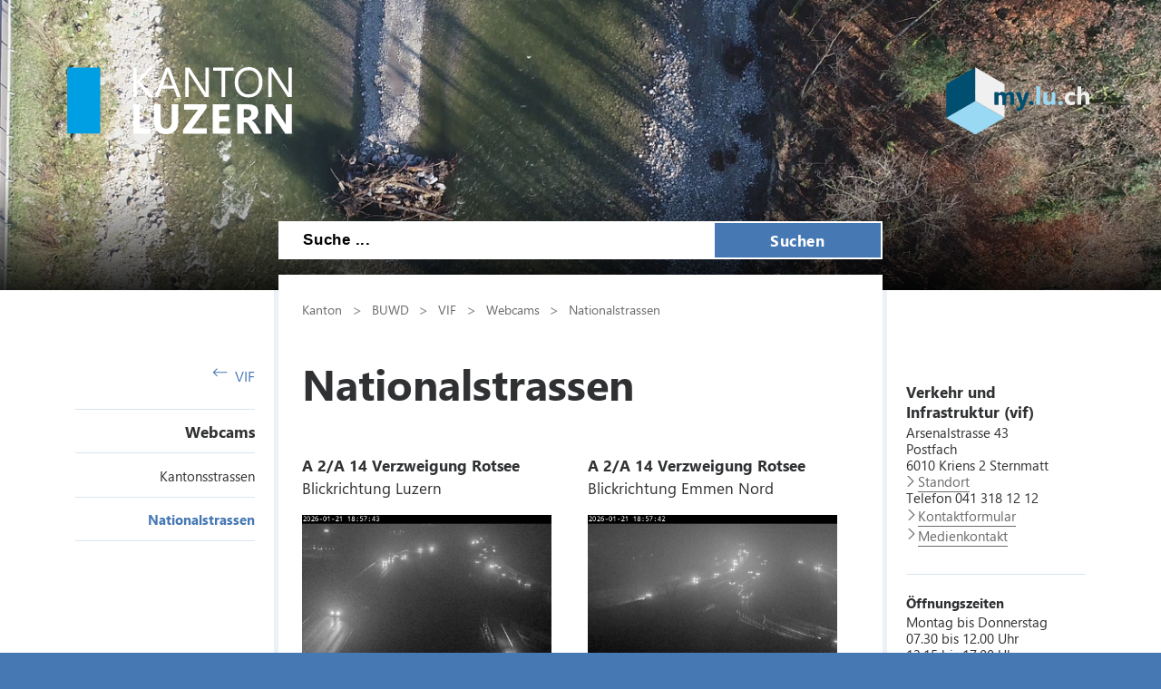

--- FILE ---
content_type: text/html; charset=utf-8
request_url: https://vif.lu.ch/webcams/cams_nationalstrassen
body_size: 89996
content:

<!DOCTYPE html>

    <!--[if lt IE 7]> <html class="no-js lt-ie10 lt-ie9 lt-ie8 lt-ie7" lang="en"> <![endif]-->
    <!--[if IE 7]>    <html class="no-js lt-ie10 lt-ie9 lt-ie8" lang="en"> <![endif]-->
    <!--[if IE 8]>    <html class="no-js lt-ie10 lt-ie9" lang="en"> <![endif]-->
    <!--[if IE 9]>    <html class="no-js lt-ie10" lang="en"> <![endif]-->
    <!--[if gt IE 9]><!--> <html class="no-js" lang="de"> <!--<![endif]-->   
    <head>
        <title>Nationalstrassen - Kanton Luzern</title>
        <!--[if lt IE 9]>
            <script>
                document.createElement('header');
                document.createElement('nav');
                document.createElement('section');
                document.createElement('footer');
                document.createElement('article');
                document.createElement('video');
                document.createElement('audio');
            </script>
        <![endif]-->
        <meta charset="utf-8" />
        <meta content="" name="description" />
        <meta content="Kanton,Luzern" name="keywords" />
        
        <meta content="" name="KluTags" />
        <meta content="2025-12-05T13:55:50.0000000Z" name="KluUpdated" />
        <meta name="klu.loadbalancer" content="isonline" />
        <meta name="language" content="de" />
        <meta name="robots" content="index,follow" />
        
        <meta name="viewport" content="width=device-width,initial-scale=1" />
        <meta name="format-detection" content="telephone=no" />
        <meta name="WT.sv" content="" />
        

        <style type="text/css">
			:root {
				--tag-name-color: #ffffff;
				--main-color-raw: 70,120,180;
				--main-color: rgb(var(--main-color-raw));
				--main-color-bright: rgba(var(--main-color-raw), 0.5);
				--bright-accent-color: rgba(var(--main-color-raw), 0.2);
				--very-bright-accent-color: rgba(var(--main-color-raw), 0.1);
				--header-image-overlay-color: rgba(var(--main-color-raw), 0);
			}
			.primaryColorFont {color:var(--main-color) !important;}
			.primaryColorBackground {background-color:var(--main-color-raw) !important;}
		</style>
        <link rel="stylesheet" type="text/css" href="/styles/jquery.fancybox.3.5.7.min.css"></link>
        <link rel="stylesheet" type="text/css" href="/styles/swiper.11.2.0.min.css"/>
        <link rel="stylesheet" type="text/css" href="/styles/global.min.css?v=4" />
        <!--Styles fÃ¼r beide Layouts. Todo: Nach Umstellung nach global Ã¼berfÃ¼hren-->
        <link rel="stylesheet" type="text/css" href="/styles/klu-shared.min.css?v=4" />
        <link rel="stylesheet" type="text/css" href="/-/media/Informatik/Dokumente/Scripts/tempNewLayout.css?v=4" />
        <link rel="stylesheet" type="text/css" href="/styles/gridlayout.css" />
        <link rel="stylesheet" type="text/css" href="/styles/Kundenportal/kundenportal_style.css" />
        <link rel="stylesheet" type="text/css" href="/styles/videoJS.8.16.1.min.css"></link>
        <link rel="stylesheet" type="text/css" href="/styles/toastr.2.1.3.min.css" />
        <link rel="stylesheet" type="text/css" href="/styles/css/font-awesome.4.7.0.min.css" />
        <link rel="stylesheet" type="text/css" href="/styles/footable.3.1.6.min.css" />
        <link rel="stylesheet" type="text/css" href="/styles/datatables.2.3.5.min.css" />
        <link rel="stylesheet" type="text/css" href="/styles/jquery.multiselect.2.4.23.min.css" />
        <link rel="stylesheet" type="text/css" href="/styles/cookieconsent.3.0.1.min.css" />
        <style type="text/css">
         
        </style>
        <link rel="apple-touch-icon" sizes="57x57" href="/apple-icon-57x57.png" />
        <link rel="apple-touch-icon" sizes="60x60" href="/apple-icon-60x60.png" />
        <link rel="apple-touch-icon" sizes="72x72" href="/apple-icon-72x72.png" />
        <link rel="apple-touch-icon" sizes="76x76" href="/apple-icon-76x76.png" />
        <link rel="apple-touch-icon" sizes="114x114" href="/apple-icon-114x114.png" />
        <link rel="apple-touch-icon" sizes="120x120" href="/apple-icon-120x120.png" />
        <link rel="apple-touch-icon" sizes="144x144" href="/apple-icon-144x144.png" />
        <link rel="apple-touch-icon" sizes="152x152" href="/apple-icon-152x152.png" />
        <link rel="apple-touch-icon" sizes="180x180" href="/apple-icon-180x180.png" />
        <link rel="icon" type="image/png" sizes="192x192"  href="/android-icon-192x192.png" />
        <link rel="icon" type="image/png" sizes="32x32" href="/favicon-32x32.png" />
        <link rel="icon" type="image/png" sizes="96x96" href="/favicon-96x96.png" />
        <link rel="icon" type="image/png" sizes="16x16" href="/favicon-16x16.png" />
        <meta name="msapplication-TileColor" content="#ffffff" />
        <meta name="msapplication-TileImage" content="/ms-icon-144x144.png" />
        <meta name="theme-color" content="#ffffff" />
        <meta name="google-site-verification" content="wy0iBZ5rkR312vBTC94bwNjbxQ3oUHF7WR45um41iJY" />
        
        <script type="text/javascript">
            // Redesign 2019: Neue Settings
            window.KLU2019 = window.KLU2019 || {};
            window.KLU2019.frontendPath = '/';
            window.KLU2019.searchUrl = '/Suchen?q=';
            window.KLU2019.currentPageId = '08DD71B20D86480BADFF3EAB2702B365';
            window.KLU2019.mobileNavigationAPI = '/api/navigation/list';
        </script>
    </head>

    <body id="htmlBody" class="">
        <form method="post" action="/webcams/cams_nationalstrassen" id="mainform">
<div class="aspNetHidden">
<input type="hidden" name="__VIEWSTATE" id="__VIEWSTATE" value="vuEHkev9sSZ1I7TtzoPUyWiYjOzKcf1hsWJE/x+WrZcMFJHgKs9sGX4tpi5TryTSCI+B/[base64]/SfJMM1e9aPieY7wDkZKS1APvHI3DCNdC4nE49BFQcfyaeHZpZ5skax+hMYsqvOyEUoUVtvmLxXNedEOjW0/FsmygV0KYX2zfUK5OOjHjUG/JILkRlLO6jXBfCz/i1TfhuSN6on+WuBJJ3aG1RSoUTlQHDqBkVdMnySqdVeotup+l2GMqHAjnNfu7KAhuyApAK7eppc2Db8zMA0xIL9s3HIzjyvxAcVysFZbLc4gvuQS/TZUhiR4IZqOplWpBXKWz8/[base64]/vuDlXsmDLpxUyVR9gbnyRtltoPwAEqrpMMLi+CWroObJh8TO3nWFnJYrOKEQVMDfuRfYuj4sP11hsyEhLh+JFjZ6nWmhN/TFbL+k8acMyeVSSuzW8EhyEx5Kqwf37bjgeFM6zSsuCsdnWkpApWu2G4L+ERswtxJqrtG0dm2GM8cEVhibWJIvGAd/lGRpPSGWO9Fh6n+Zd6/m7+N0nnYQq8EJHXq10oNOk/UwpmsO4VbKdP5uPJpmlxoUvOmhnd18YAuAY4q/DE61+cAyIVEgRaVxFX1No3sH9x7oRTu2rLzLSJpGXUQFsSEcUiqHQUF3dz9KALaCXIbhR2MIgj5aelScYqwloFk2O0d3tnlUr7OWMBQbYKd1WVJUuwPq7XpCv6Q9k7HlkFmV70uhDKDS45oURF68ipyb3rAolzEeFDEzZUxD2EEz95nXJtp/vL9QOQQQ27Nbg0aPZMB3CRtgtpnrfOzYd5aiS75fLrlX1eebskVaYmc60CfGNssV2WH+5mk2JfqpDJdAv1ivGr0AWZpXmcY2eGwCNPxzi1jZrisUSwt8M5UZR7OVw3CQhIEbXRg3JMHgmmsaN2t4u3BxEChTwxDtL42OJ+59qRFZB/JTib4rXW6mmF9/pq2abldBr6Y5ymSyOurnkRvn/2eyXl1PjhOuYb6+36zgnp4h0vJ0YOaBQTqntVXwXKkKsq81QC4iACoq8m0bWk/qu9zDPhkmFoaKSCLFi0B/JmDj0gZKV//FQvIem0h5tQUIR4+Sodv5DLs6MLLkx5bfj9uRNAgFj7lTea0r/4hr/v+/e2Fxlwsd0DUPUSi8lZVE1iG/9ynylbgFhaP8Axy99/ObW72J0peXxTPSS10PAMgmb7wJDB2eTKNwHbP3c9UUI2tvP83DpIcUrH/14mCKr1S2B7w9OaMr+Qzh1c86ROIcm72kP25eZZ5K6gzRsOD78vlIg3/pD2/WQm2Q9neFDLWOvQiwxqFGPS1RArRX5BMusHApmM0QJG6nK2jMEVC9aRGFiZffvFlPwCGQCXTOe+eB9kUcv6uWT+GlRwjvLnTzZOkH1v7L02YJsiTWqMlKNrCv3wFeaxWom+P7jlmZNzB7q0AQpS+aoIMZ/+R0sjhRyT/Pa2APHneCdaRJJUBN0QprKBRJwSv2WScVdWYYP0PBY01bZM911IRTickwJetQnDm77slo9+EFEWzTWvo2aQV0TZtuYARl+9xT0s/iMR5rSADRexKt7R5n1CQoGnqmbw3p++gEkFKUJWyEeG0jdoX1S81PZmCZ4IiDjBYeksjLNAyR5rwdo6Vi5Qu/ccuQqklfrO04cCYuVl4O9NxPLV3LjSKvoP+EaUjZCehagMTGAIVUxCMKRDL/naKcRLgs4KLYe2TzXM8wxzvTrZUK6JjVsD0u0WobR8BUlolfV7v+9V89j3E2McRzHD202gXJh1MCwLDzG/JAP8/6NItjQgYd8coFXROexYffCO/N+R5Gak3YnM3wjWat1dVzKzIhGaRtONS6DGjuWyU6F3x8z/tqpUlgy3KAFYOb0/N2yBc3ikU2TaLBHrgdqXtftz9J3APx5Iz3rYMCGPOlNWApar6HdjPS1wGB/O5i/wQQcUvXpHia4OYKZ4LvLhqPftx40BDwd7SM9+8ihaix3nIh/N0saOKtDTDzDYMMj2Zp+W0dDM6k3jA1iW9PAANYy0hhKM5/DKApxSN+J3fB8TyQC6kR88ajJ5N74h8E8dAoKuW8YKzEwASMAG71cT81drQSo37uVo2gMH6cnRplWzwwgKe54C+R+vbo38D+YfQgt5imKwyKqcgs+6ZroXYbqo/3heKur8fQcZKS6H/+M4Me71DUjiJBo2cZN9MiBE1pDsLwXDqVpxy4EF3qR5y9HfLZhFVynkWo/QLol3gROJ13pnTZab7d6Zvp2enIWQjspibX9hia6Q23sSo+e50pdDlhTdhgbblA4IBfcHm/iCzaBpvCyrC11ekw5usOCMNVgZJzcaa7aoeFDSqx7hrnKPUE4xD475Td07RKoLtFHBN8eB83zf6u4uJw6Yh2W/Ac/ylu/8cZqJ5VfI1eN3RGmGaI1PpxZM15TZ42Jy7u4XIBkC77qgy68MonNrhJEs0hDTojUJS+YO+PD3GGWWp50pe+W1EHA+k1vEI0x2hMfZuL8Fv3yNN7PEQ0ifSIVWl/kiR6XDof6pHloii3CX29HfR0HAyUOKC3AIwpWlN4qbq+B1fTKQloL2MQ5olO3VOoj3ASkIjzMz+LpB/d8wBnAbOM02LvsM+UXabzgY2IopfVe44VGZqqZ3nPSTjjTgjc3aZG4RaTrxqVwxto9OmvEIdXsmk4xjX4RNawLo2RjjZ+Rm86N7lN0h7BIGaSP4qKAmIAyuONDv/i1vl1GpEu0OMg0Q7659dtEOrPcJW/GaLsvIYNsKCKqNeKKf6q0Mbyyx3mznedFcUKDEA8RLkiN7zniKu7bPyFIBiSjOYRRgVuI2I5pVYX7WKlwECjFsYl3MeVcDAdjrqvuq8EjXovqhCGN2kLedWHoaC8FUm+OOLdz7KMgqv/v+gh3ZTEbgCYoaakBhZxWm1yInNelKUHHvp87Fc4L/iGTpNSyaKh0H/Frm7KOOxLBVVxZKy+DkU0QneF3rhsur4A1BzZQotS7QINGbJnNy9Q9KpJsSdy22GhXRakWbkitSxwzu30a1KEepjnjXZQhAJgoRw4dSkReEEs4liwoVV1+GPVUd9LshEDsrHPs7tK0Spjm+r8PtwMfpsvgyMCT1pIfGOAySv5VBLph5u0Yne6y2/Eocy/NwibVml8A9MDe5pehDhZYOAcAd9y6vWNIb2nBZkBeBdX/a9WKIJr2VUslz5DC3rLkSwBhewjtPaJyAJjEAW1qRt+U6n116DCONeK07l21LVQ2zz30cLvfbn0Gj9qnf+JcDQC2ztXNNsO0okbBLorIqHHw3QeCCx4iYUb41k7NqZ/tN5dtAJkDErv6xo1J03YHSXrEwNNkePqwPV5chI2G65c7yA+YgElnHlXxCmrDQH4yDK/[base64]/BCx5ka2dU5P7f6zJWiMYEPlT7GHVjkm6rI6n9YEQxNaLSLIpt3hi6ZRslQjVGjivxOvHAAOdte0Prpmr3EEoXJ5i6kUfSX/jgN+aAjHOcWIs4c4MhWAFfgX6CxmGnhqIJ3mXtOYYRy9P+L+CS+WO0tbiJMDTld3SnWH7rSWyYzrOGtZUzWRKAL/Fms8D7T04VEEF0LAzI82JSRzBHFqsK50C8+V8+zuuLeUM56YAoqRKmWnuaX+GO3skFIw3cwQuxH1+QsfAtlV4ui2W+XnPiJxS1Y0s8m2nxtpbkh/gCa833xnj/WLn6PhG2E5JqI0QQXK/GsPiF9dtJ/OaWbrSK2xz2F0Y7jYTLnEosM+6+B/l0xBfIYV7GPmfCwC3RO2qWrS/o78YeOUsAw7V87YCcBjHCU1hNOOM7KMa9/HlmggbOzvujL1zXM7+z9UJ1ZGzBTExgOMRyHASyFLznN9Z2Q3W5XAGwrFq+e58eRQUUchYzfWfdm6QmLNVQMHGMQMBCkBimup470RypV88gpjA4G0m2B6+ABwY0okw+kfWinW+ILQEzIyXUxu3uqYVTvQDPNNAgugPbV+V/I/0al+zJR36NkUoLfYk6jHAbOHtQltw8liwhwUmo0SJbfHrFsd+VcKFaRF7PI3IczqXRSLJYCz0Z5H5R5NP9379m9C0ubqGDQ4G2PmIs7K7dTW4mKMPgWdswEpxyJyEyoEeaH/p6BhX9CKX6wPeXqiIIrJlYfQIn5OlLst524MDYkMVau9d8Yca62CzxblBFwweaVDTZxRngk8gZ2nLUPpULAmFYft/xm5VNlJkrRzKyR7109wmXnRyjh6J72Ma+FQu5NrpBgTEiFe2ezbT0lJek+DB9zfDL2/dF34hSx8H/3WMEG/HJiolsb1Afrdw/6zmoYv2BKjyFCr3Dk9mNivQnSEMhL5TeFyAiR6nmWH3e2F7hr8TU4wh1LL5GS4E6YstPaNEEswSKQe13Pbf7zYFZgEAUxItsxn9rbQa+4ZLozzgYq/nbuAAqBMYtEvsByq4E3Y04LmXgk03swvi7MdbccvvlNNuOnZBoSskIA7SJ6hRjU0uXd65xndeGW4Xo2DJCZXpGfGh+lWdX9UB7xcABeEPse5IE0lk3bm3pwPlUoP8vWGUbTLxYqADHj7dAQq6w5IRx4a/vQJvg+Wzx6EuVQdXCnAyRzBmJbinzZXW6H8yDjOucdivEffMIcRp78kxeLd/fHHkJqSf6oUOuEpfKxlO/UvJzj7dSqOIdXBx9hWLnIL/bEs9pyVN/7oLFEgoOxeJSG6DKGGNx4gE8ItXYoJY45A+To2phPHkAWiRWoe9veinhHNQXDRtv+y+gJfpf0thxMJYL1Xw5UnyDK3WW0amdGraNhQn7BZEmNQIXRDzX0Hgj4ITwJ4E5/hPv2Wke59iGz//ZAOCiEW1WzUF0RvQ901qLzKA2LUN+v52P4KrHEK1vJYCOkEfG6OpRYFeI/tKVhIYc3+LqlMPniXw66dpD1upz0HRwnYnSs16U5s0soqyE3PT+wQ5MYhkYXmJW7z/t7/vW2501mwyR2oKohZbRWohxMHYhvRN/kwtloejy0PIh+tgT5NZ7clAoTopKLSPPWH4e8JtVALr4dqV4eQsyTL2BSv3EfmA7dBC/SKtHv2EueNy4v7UV0b8Zpwa/[base64]/uco1SmeYPNTe06m81JKTJckdx2FpfNI20dF4TkXvyEZ2emmisfvLkXJEDPV16wZGr1Nub4Aeo2hDrrRG//YUmSVHxMmpXe0u1howb7KAk0US6/cyhBhgfRRfoLKKZqc60JK6VvLrTG+NjARvzkWT+gFeim5wJF58CF062soPuuh21yO66GxeHAHFKoqdtA4IfxRof6bEM4FwBru6FoBPaYdXZ5dLLZzHDHXMpy1Z4ufnIzoZgD8BoavlyJ/rf/zol9rNQ5Yn7ULLxgUB1kUUs/dbY76fDoTnNARJ/PBjYh/Ph7a7oOOa2RLwPToQV3MAJtvU6SpRcXmMpN2eibHjS+yxHP7IaBPqcsl68dwGsgDFrPyaJ3TD2uwJ4eCSJ/pPxbpdx7aqfad3iqYeq0IN4rz653pFldS9I/TCfyBdJTT6CjZgFpL6Am8i/qeayHtC9bIhRDz8d3Z05q3fbt4otYJj28g50VaMLy6gPTD93PM43RDv+v+8d4P3Tr/5inU/zJqmo4Z1M/VEnmE/50qny8VNFparFno+D+p3IbBO3TlgU3lg4huqv58b3BtSiFT03foODarsHHT3KPSzhGmDSq53qD0zoLX2L/DCAX77v0mCMhImDDTCvteqNn0YLFNoArmp91dzny4WQDEsHFlG14uaKcBksb6n4v/Ugd2wdOMj64GQQ3rJO0YdGelTvrL9B5rAVuIdijm/B5t06DWyX7EAqNHdPT+VHEiva63Q30NaIR1z0usBFvrk5Mv4QQHbaJZhV7YjMCSYGut8vXefU3TYhG0CCu65j8dr312ztvy6cPFmvoscNUE1PQL0qKObF91+aDz2DqJefNiOEkuq7tHc2pNY74lkHXUSNNEs9aJQWuZoU/GvwUQtlbNQuhvU4EQenO6OBN9q9Pcg319at8UGJaydnnUdf7tf8PuO3EZmtoFiZDxr9vRCAbgvcPHjAJB/VozEtSBDukflSRJhsG85i19kr0dy9y+lLFtuSm2Vv/D3ovBZQCDuHh2esQT/NKgo/Nr2+Oww12TrEj0XW70aQRDSggIM9v65wQFLVSWTB9UNp0dWJTLMpQC7S+izEY9VOj3Ki6xQgEl4NOnv9spMdu8Yhn685//[base64]/XGCBgmTxhJ88GVD9mlab6QeaCuhJ//JSz6+oD8YT36GpAgbJIoAxZ+58A6WqdMH1Yd+cP6+8sS6maF3ErqpUT1M/[base64]/DgiCYCOB/Qhfe8cg8JDFN23h2NlcAW64Gig/dzNZYJGnLtH8qAkBxQLW0LkLj5BdU+UbezuPZz75TBjmL4LqG2bpZeXCeXZYtGfr7Nr+yiGQfSwvTTvuG5sXZ3ZSE+zUforYPBBh//6bs3Hn11avsV//Xi24WIGlRXHspVATYLc9Xa18QkRjdchykksvVjbHRPNBh45pVOX0CZ4j3AOIiYx0dSc3rCxKs1vn6u+Z1wM1Fi50ru1C/y22ZTeeFVL5i4BmtZEfzN2UgFVeilDG2lM5Tk1n8IsPA/C/Nq5m5graje8IV1ojQUHdME6x1Q2vbNfx+Aot8l6NSqJBZusRV7Fcm1TUydjk4pcCQdsbF2VcwnGO7exons5VzI46sToQcxKcD0Jj3ImPiWdzOWqtu1qyw/yL4jiOFeL8jFme2L9eF5gM75U1UuVFKyAFhmDNxdIfvqmCYtPgKt11PngIiHJrsZ++2zNcF0H2zIgvMuL6U/fmlH41OpqWORYIsdNZpspxoFwYxjD+Kr9g9PtY9Gd6gY81SlmwUn/l+g1XIhM0sE3Tw/fqJSBxn8K2GlkBZwfQEa+sCI18xqKfTvzf8spjMMzA2hermUIRMN15qByv/r89Fo+jX6CB16gwHV2sU40KTsdfK1lOl5i9GRn/QGziW8HRSQTw1PhZEuOEOSbPWZ4iyyt1cP6ofy25ppSYGE4DfwYSA+7McrtdlcD7JkIAzjmWgTxA8+VJsmRsEyIJyLidSI/LJMwz+sVw2YCWAYnSUeHacu5LaC9Fc1bkEVynknZghngSsoqYsFc9HkJQTaFCcouVJEl1TKiyWzu787nK+oRMCaPg3WWEHMs+CtsHRXXzXhk+U0QvvfqynvVzR/EgH+Mr8ijVUg4UOPRITidwyMkIlV9aJQfstjZl3g5A6Nqc+jCTD3OLP0ZEgfw9tOEN3414pk6uqn8r7CFW0qNthpwx4jdT79464tdm32Pczjl08h4aIkC17P508A9c/[base64]/T3IM2GWrST1+4s90IIeICK0+3tltpUewMYNZUtWuQi4uhEcDCuerau57Qspjexh6ppq9Rc7dzbUX8F1vSifBWbfAXmGqHTfkCr6U+Jj4/1mQZoodKpGa4xCSYp0KktoDXwaMJugStUXywy9hg6c97dvvHesmthTjnt74hq2MDcJaa6nWsspcPfi2zyTRTnf8NiOnjORxxAyau2BtqzT9wLBYMXannKQ2Opt8xkm/Y91/UCNyBc0Q/6fOtK8M6nPCB6zI3Xp1Zjk2vB/EXHSFmnBS5rdUDb9f6G04sHEzeZdy7hOQU868oKEQFAB+n5/[base64]/SPIDtV2zAMEQg8XKKVSlp+76lpTOzxrP3EfrXn1/B+2xWPqE9qdpf+6nN4wXnYdkY4xuOVvN4g3dxm7FBPBpB/TeSVjfcnoY75NETuL5YdQUkTcVQ06dAiyUxs2rb7rlaSoYvw8ntnFzQG2n+ZJKuR5tcQRq5mY0/ok1EHc+1W/R7hjbIJflqET69mLUkrPxSsuI+v08U3bD4MUAAyLU2n4v/9tgnbEE5fO53hagk4BU6NEI+DCq1jji3WGKLH0Tj6eeDVP44Iph/kwptNFEnf+Kz4iAoTytOQhBX2tqQX8TVIXDm3StXgaPHsNqxmcX4BRPuRhvabvCt1v8cR4wxtDhxA3cSRhrLDYb2/og/IvrZPe1NThYHhk/hD6u+tYi9RwsHmkTp/aJuo4rHlvZc41hvEb2sheJmVhcwA+KpBaQJVO0uFWmfIm9VydRuqd4qQI+jgyEw90OIrxmnRMsrao16sOB4uedDfCEtMPauW6ilswFcSWTBS4Tnyautt7Ife2cUSbDFFR3p5rk1+U7eiQOLg+kTa9FaVWBTgfvoiUfcyyD06CbxaN0NELyFWqpuZ/zCvOrr543jCFOM89sSpgJQcK3srIn1o/YvfVEmQIuIoM9FwwsCMXZTxdNL5cvwzKIzyQzVEDFkOefQ4oUMixJJegIHgh44/Bn4eRW4XBjsgXcZctLjQKPbfkvz0Xy5oi490XYO7Ns4JQfh/kNxNpTbyKIATdkf53FSyv1ngSwpmnr2MXPOBZN3LCpPecMfSZiQdwGPQ8dXQqLCFKL0cIz/[base64]/FMYtO6k5Incae1j7oVWA7udeWzVOsuqVUIS0Hw/DIp66dkYE46dR5PBl41TdizQJctGpHdBG6xJiAtHuNcRPiavfIX+0SLMOGB4qS/bjS7dKUeZrvtdxydvW8StDphTiu1AOaoJAcitSattanij3UrB1B7AC2UyriqNaeHbVHnv+bn0D1Aaq14f5c41p2G/IxRzjaSPxhqP5QQ9Kr2MjKem7xq72VwtPdupL//pFn+ffNu7NiSCq7TaCqcMHPCLuffkhYRjemOwcQjQHIYp+rym33v9QV1jKh3E457Ap+uXWMBccuq5mUovWQc0qul9XP9SwXFrqqT9d0QSM4YIHIunYA71ccqvZCLkWYqmChhFmKRkxQt/kTvJYU9OvSbkEwr7/aU5mBHJgcjq5ukxhOpsEeHxqLogZOOTb8dJwo+KThLbXor6bbAestiTqZDUdUxkS5pB5hSWCM+CNrk9a9NlhwJ4k2dRznRKQnTZOJrKnNw/NrbrvfvrB1oSVEz4V6TCcg1ozybz3enJEzOEjK1oFOc9/InWdRMj+LUKS/hazvBzvBW4VL5JKnQw2AJ8oqnXMVntqGQuSBCIiN5ZpTCYCdUo5MHf4CuE4ph2qVL2nH/ur2yeQFtvp+tvYabu6DEGAgv2XrfKnfKTaeJbj7usbwnLVR29YzBneO40gilIgf9TxvS0mBexwJR+4OwnTJrGK4EEGMXixBX3ZiXTiXZylIZSLit7GYxjOSgiUeezBtCCDp1SA9f05AAt4WnumoS5SeE4j1UcY71IfbbAJEPLnT9xrtmDgV8Fp3cMnSVlte3/GNEaXpx38lcqe8NokZJdDUYwAIVOEdsW/0laWS9hXRulqZaNdKY6+5d8LrsKNfGcYt0ccKgxDqbMPvb4b3fc2dRmjrAQvs18We1Q54FxYVf8yCvXogQ1jtqxZOnlhIZgSwkdJkaAbUN5BXilE1pe5nzRc8ouFlFD9cvlwSlC2iKizpRUz/TQmAvAD60EAy/DL7b3fSX+/DCs1+rPkC+YeaNLG6oqzFNWK7AiqDdcCD6KIMyFnPHFPFBGeZnbc+hXU8/znPXKVMwDDqY/+ZfwI01MzVdqdXfrIexj0+Aul3HVPfiglDs84bsCGzy4Cw3M1IuJXTdvXs09X4qyfzlZfYsOiT93mRD31HZGyHPNMVSxN5odvKAf5JnqXMDngdYwbJmX6SoRbXlFUQwHPCkgZw5am2AsgnkSU6n8+Fl5JVg0jq937mgX4a/yNBKSA9XWvAgV27H0i19yXGljeODNuf8/7YEVR6BpWVDXlYnvjuxBXbfJnaYDfKsSbagtlrIZ5RKb5hHZkp6uwOVb91MxUoKdL7zOQcCGrZWwAAu44zefPJ7aE7rOmDmCv/x45KlfPpy6XkkZ9/MqaT2XDA3ICJNOv+k3lQHWAePDA1oQcgQ7fuydy9iNK2U+sofRlbM8VQ948/6Xbb3dp79CZWDAJvLGJuarJSoQRBjrRE7M7Z4riipwdhWp9vc/mtHe9nUh9dDZwnV2pCnE+8M52XoLoguc2saP8FQ5dIu0Agu41+pGrAew/0qOBDwXlQKDM1fAgLaspWgS4gXpEiEG21TH4aIe+vr/0isFsco76Ud7iAEoq5F9Ph3u2yCrk4lsbJCwA2CTrmifIYZVPrhRxJf9hxTDaxy2h7VbBdtTzYpDepvENTU+VkCTJ3pgcFSqAFaimx2lj5iTxoYkKqWEvo7ufjKPFhlzfROjVtAFl43iXQpe/gHfhZNlNIiJqiCFKhA88nVJgPz/l03qETE51EUn3sv7xNZ6j5qhJ8iwULwdTDEocH6n9Vag0c29TXRVK0/EqUZVJzquVlDAcR9R2winht367dCH1DQ7FidnqNZBUnCEL/2GTFGGvna9cdb7zl7t2o8oVManwVqJCLOG/Hu/XY0ZtMfa7ghblwq5Q4TKPIYSQRiJT7lZ+US+rOOc77xbXvj6n1+1JtkeUfLPNXnwZ+IGLL+0mqxnMITlbiOhVeM3nTGR1ABg2cgtk2k7eTaEGBToFy0ULW2fEda/u8xkQXDaEbaZvGDwpOGtycAl1LWyUEIthhoRv9vS+DnxMoSRkcWWTReslHYpNqBHFiXNN0gFn3rRcdV8leh/[base64]/RAy243cTxFPuK5bWYMxdJUmXNJGscoFgbxMF2iF5rb1RSFd8rY0L8IyKF39bDVEidFcE6Bai0iAw+fHiinuFFYWH7KgDuv7HwuLIq9DqQqkn4Gd8Zmv2FvNV5fMQQz0wExCvY1/YC0fTSyQ7RM/1Z4jCLi6+xccawckEDntMoAoT3Wk44fEZ3MolIckI6tL7iR2rsMgWM0J6CNDdRFMOuftbaIot94rtfQ8Tk5OY5PIAXoglv7WqWl2ULssasl93BlS3yLBM4+euDCKBOtZ3KWuQCzQTXknKniA5tDQkwp9bU6tbAFcJkvNbZsHhcFG0fucJqXQMp/TdqpQ2YB1dD/mzSfBDwIITZADjL3hQd65jTze7sK06cS04/ytaWp1jIiMB/N6XDqMddo/c8cxx+dTtAMpUEEXuce74UtME+1asp6r71FcpHrj/7ysxYG7+RlWHjix28XyPzj8GTW0xPZi8Okz7Yq4gqdqeiXg0X1F9jQJgdXp7dAkdZnk9jTy3Lp+ctQqezqOZtYy9grTGKNYqzHDwoqSEcldUWJQwhqH59X1BjykGDASYVkv9EGziobXK8P9UpHNgrW4xJcaiqICC/0xdwYYOpM7dac0+0McNAz8936biMaPeRw1xA024CQyDO3M6hVe7wNZt171RdIBsdcduiR4Pz4Dh7H6sDfGxnh8bvMbzufbcLty+iNayTvTNj6ZsZeGmrz/HvizFL/E8yj3wEgWiYPEJHaZgz1MbptXfzHILRIZZmW9ROI4yI4RLg+D7pLazXWQueY9AIosm/Z2RArE/Tgg3dB0WZ/d5wxOJKC7MbaA01Mg8ewdVtN4MDqFF8Vrs6pvg+fdrlkPH6byWnaP1wjbjtCFImudcO9GXlBqeNPS6uB0f8peNTxvzWnTNsWbN5A02pUcYf3NY/[base64]/47w73Cg+wp457ijCTuyoPlm+/sz0o133gvnyoHhkdBLvxBvai7Ugjt/YmoqaUp4j+L2QmLSSR/7BPjQ/4AFf+3sHhuzOJkXThzP6asgVaXOT8ER0KGeXPCqw4KJaOUXNFqilQJyaZpEloiWnDrxk7lYRjv7xyKMzfG3zg6ciQiDv6gna9tOVlYlJDu/Ur4Gaz3g5n+l4hiNmLX2s0In9rKiAHAsMeqluCQiAWEKO48gq2VUqd2li5l3TFUExSbjfxBWYmqfB2wQZ/46JFuMadbEBJmS+lOyJmMAEwDR5ruyWLtOAQnih9LWJokjHBWe082Fvs9cTOmc18uJrpDDwb9SD7KGoz6AKYTOjxsKQprJ6Yqb918XFbWe/3Y2EIFBNMcx/RoayZooQTlXBsmjJgOSGf1hteBIAvMroAJvK6vPj90Km+DDUEJVP8TvihykgumID/96ZIPOOEBNfpw9xu21DOjQFX1sCst60dEWwp8m+kytUBHP1VkoTYIB5Qke7GS/H5D0LKH1x66EdBfGYfrJ5J2TdSsLF9h7iRqDH1joUMez2DoZ82UqVVnQ0yivTkFXDK4bp2Yfwmteh61SzKS5f7tfttahrKpTAmkSy4YsOzN+/yp49w5JfluwmK5V46UKsrKK0GMD9Xa5thmB6YbtG7YTxHRQXxx9MSx0I4bd40dC5dk3O44vI8+8cSMrMujibY38o/gqhZr94e7IttAsdKbPY/DMwGlqJxhtmf5KpNwzpHsxeki4bjvbzfpHPjS/ltPQQFDVQQuYv7ehN5HFHfxFbiWbt1t4Ivz1C/ppaUcuHJj3kBq5ir9zZXDeIqRmzoJDfM4Ga69tXe6YQZO9QmuxLew5ZNmjDsUHMhc8b2FbB3ZGhcLbwnZxuPC1O33A+DbJnTgkVXQ+BHN60URlcq0WSi3wPGkMxzhpLub4ZlgIm28VHmUV/xRhDN/A2AsLFQuwpbvaxXUmgpyzt63mjOhbbXNPZKN2zA7quRotdVfIsgCs6cOt9+vzmz9vfGds54F+tnLGiYAl0ohKUtocEKiJzswIgUiTr38y+f8SIQ7hKngH7lD5Kq5CWtwNA5q2PNS1S/FsYMRvXsarbDy19gfBAGJTpbBiU/[base64]//XRu1FS/HXG8XDrkSvZq90eY3APITaf4rvoaY93ZTlxOHRtoCObUX3MEDuW/1JYYRNLcwbGtWpbLo7R6XQ4ra5/u1SugVZGJqAx7mVtvtub7N3NmLBE9gWtq1+jehXV3IOOMtF/6jWz/281jiAClCFfszRnCFpPz4pWeBnXyi8B9bgZE4AAUz/ocZIL+9jiNDkneUrNtbNlDW2bODDpkj1/[base64]/baOWrhEYxxDQ0xbnGU3EHyDZRdh8lkHghc0AIabgAdIM5zoD0mHmOzo8TD3jb3whU+zH6HCE85iAbMN4hLDxzKZnj67hAd2JptSq9fVAgRGP4LCOxGGmTPInbi18TUSMhhKxb3NkBLuY1T/5QvdJmejSwrdtBdKe/Y0jclvuTZAXdpdNyUcZwyDkaPDaUFSfBHBldYPguj+VR3/5HKC2BP5prcGtZn+EOn3JriaFIdsgVgk4wWSwu0ywzG1yFQS/tTihDjNsZJTKWxsQwRIev7P7+RPuXMlzNJ02952NL2hV8iSVeE88hMIwu2C5pegP/IGadEDOWe9bfoVmKcK1/tePXiDhbzJ6+d/j55ct10jfQaFI6Hj5NV0SYE/rVTI8Gy/ndGltPSWeQz959er/M4V+pwj/VrnS1c72m+cx2z/scvd/WOvPfSIY2mi8wC3xl+LpHVSAvxH3pAk1hWdKJVLhDRd7OtxfFmDrk12ELq+7L3LEftIWaLmmOkPal84h/vpg6116s1ya8K1KkA6lnAeb7lMqoFBga8qx4tQp5S64LA4xWSDY/hJdqOGYlOrijayImTakbp9asG2XuyK8hz3kbfqzE8GAD+YfHwwlEDwUExBzZZdNqZLkzwD7BTucj0EAifaH25d+1Zp+JaAWC7J/Z7ntbe44VyQcR1t68OWGyNOnBXolrgil5OEXyjjWYfUmV3JtKOOItyqP8NLmNpRTFWdmrtpN/kfuz3qu1MPXym0Ou+jVGkqw8hrhP/iy/[base64]/k77xXGjd/[base64]/PgBYunTGfWJ8Ro7T1/48Xhq0xPqzf0Uk4skZUbBHmfCU/KrhABYNaePt7QnCIPEji+ewN6WmBXKjrmgKZvg6K+FqEUyQGIbVPcrzl9yl4ZGDShYmyur1PSyTk2ojeEBNJAjWbeWJNPGwr22AKHiwVQ6R+lcF/[base64]/P8Yq1H3EA15WpEcBndx6pPNodE8jZwyscmrlsompwl6F44gFJnTYy93svRhg/o/H2XacGHGfwahDbiFVeoBfyuW1jCYfmpAy5PzD3ru+5Vs+uqeJ69wVyrkzJ7mYh7nbEHibz81dOcg665+Za/HmsxedqCBa8BQRAUxDe1w8xaqAUMNowZ0x6hdEKoyoGJ69N/FyhpptKX6dyMh+XnicOP9Kdsdl2jkgYFS/Cyg+9C36xci5kI3ckUVgSnosZQv10EjiVdLd6pPzBUAlGwN7W1oVrbKuMGmdezk++GdGYRJiR510ex6CfhwmYm8dAbh/B0QD0VpusJhsTFDLmXZbpUt3+avmbqMgxOz7UGBCHH9SenPLZcYxB8uGbWAx6X+JGzibp/tGXjHE7mYCPlzYNVnN9Dww1UEKozW9Qf6unmYg9hENcBgvEnStuNgvJDbXlctrSBjgs+K3m6af4PmeJkPIbIQQHKlR1lxBPkUtNdrfGkDb3GBgO6n86cYCvHfLipTFbCZ5gSoP2/nd2+Lanrka9GnBGOKamAd+uimfL93McQOI+B0FMEtgyNISyAJ77iXB0kvyOCzABhqvhptMJvh2UBtlPjpVxHYRjtrKvKsIk9JggDRfm0neSeduB4i4F2WqQAytrj6GbQXDYeF8RC/9fW09eb/v7o+VQsOkec8WKd/uVP66rfXR8BmU6aBmnFv8o/FXQ2D2U+XU5PtoJT5yLHvJmsPHiPHDD7v52ilYdKD+A9Tqp06zA412xEckkk88QS+AYpYzQpEpKDLHaKSXOffkzdvCKR1LhNa+eJf9IPF5uda72nPekXlE09t7lUMqGlhnMIS2yG+zgfv2Rrqe/zQMagxJNZHQphO2TeRsNhWp0pNuE8e/c/SJNtdgqC70ZV57aFII6LTOTWdFIocO3J9CaRGGKa9Hr1xzFhaCBKIDweB9TwnspOjHMOa15LCrrWZ1sEFJjxC6CmBbjcbLeU/[base64]/EGjsBX1wxsemEuzxH1tIQD2u6CYlsjPlx/eZM3dmUZ/7cjVu+URcIkdhPiWNx1Co/Dcn5JB/gXnu79ZtnZY6VEXVEel7MYrrJXT0esYaFUIxSQalf2F+VhAjSyjnNVNVIDuLlj+v5lDasoRwyhf2Z+tnaqjfuzKJLHahjSOKfQSR/EXLl2p/Sjw6B9uIiKSaz69g0fPEOrF6pfXuagc8FGkHF0Yr9/yZxrc/v3+4JfVTFvJpfB0uTy5yVr46+qExpWU5XxfJTy6eaOPrUgz8c2p41KWjcd7pewQpjnMVxkRQPYuQLBINUvzyg2+j/1R4KbaTSyg19XKrWZPkj/C719llgnqOYqECfoXqNYbbRJ4d7bs4XZVQHzMB7os7z+eVLmzQlncjlYA/ZVXIoSMpI4Pbe+zMO3Lum5D4MJSJC3XiMQvPrhZmMWEuCt3g0EjcuS7DNej+beEDMa4IYjzv8+BmDIxSzpKh8lCYLb5woGIAcbH/fWI5T0i8/P5URQO+WgUGci/QllqGTVwiDUtGfrkippxbIDu8GHkN5OXBFUELSnvy0oko+pEmXGqis2HjREn0QQmbIjNudso2RY+1DR1CzrM25Cb+W0rrG6xCmY=" />
</div>

<div class="aspNetHidden">

	<input type="hidden" name="__VIEWSTATEGENERATOR" id="__VIEWSTATEGENERATOR" value="C8330EF8" />
	<input type="hidden" name="__EVENTVALIDATION" id="__EVENTVALIDATION" value="wNqj5rZIfHQVi7rK3MMVnfVEO64YYZus+S2H6eOkETz+EIl567JONZIQOjQJPQJyWfrIX4r/gZzLDKc1QR4KxkejfJQ0AjVOG6ow3jaXQcFIwgnsbDIBnKt4ztuIeGLmESeM8a7LWNvtMEo9fUYmOczXBe6LYfY/MsXn/VngKRbbDKf6OIrK718U/IjGUtmVOYJqJ99rdbTeD0qrKUMiA5qc/Y1vZInqqYwwtLHqDHYj6rL7SxQ/cQdlPkZVZfzPEu+pmnBNOVhiX+G3K6CAAL6NzXvCUta/2hV03makJKUES51c67QV/075I8hyvzjzuQBn7fzW32xAdvee7XH+XjATIEzUqQVVIogb+qREVGOx8ZH0wi1KHzbYmQPgVW7DdD3dk/lMJJWXgmlq/PPcycUdLwn6DWY7BiJevw8GqxU=" />
</div>

            <ul class="skiplinks">
                <li>
                    <a accesskey="0" class="skip" href="/" title="Direkt zur Startseite springen">Direkt zur Startseite springen</a>
                </li>
                <li>
                    <a accesskey="1" class="skip" href="#mainNav" title="Direkt zur Navigation springen">Direkt zur Navigation springen</a>
                </li>
                <li>
                    <a accesskey="2" class="skip" href="#mainContent" title="Direkt zum Inhalt springen">Direkt zum Inhalt springen</a>
                </li>
                <li>
                    <a accesskey="4" class="skip" href="#searchBox" title="Direkt zur Suche springen">Direkt zur Suche springen</a>
                </li>
            </ul>
            
            <div class="mobilenavigation">
                <div class="mobilenavigation__header">
                    <button class="mobilenavigation__close-button" type="button"><span class="sprite sprite--cross"><svg viewBox="0 0 500 500"><use xlink:href="#svgicon-cross"/></svg></span></button>
                </div>
                <div class="mobilenavigation__inner">
                    <div class="mobilenavigation__list-container"></div>
                </div>
            </div>
            <div class="page">
                <div id="leftContent">
                    <header class="header" data-slider-interval="60" data-slider-imagecount="7" data-slider-imageinfos='[{"Alt":"Dienststelle Verkehr und Infrastruktur, Kanton Luzern","Src":"/-/media/VIF/Bilder/header/Header_2024_10.png?rev=a9cff95aae5d4976bdc75825b04d7399&sc_lang=de-CH&hash=5D3D61A473BF87F9EB1BEB9A8B2F9C75"},{"Alt":"Dienststelle Verkehr und Infrastruktur, Kanton Luzern","Src":"/-/media/VIF/Bilder/header/Header_2024_09.png?rev=9adce8e2f1754ba38eac003c6965c329&sc_lang=de-CH&hash=EFE0738B98096D78EBBEC234E65232A0"},{"Alt":"Dienststelle Verkehr und Infrastruktur, Kanton Luzern","Src":"/-/media/VIF/Bilder/header/Header_2024_16.png?rev=af50ad0a6c5f47e183a2ab131381e9be&sc_lang=de-CH&hash=24F3246D4E59395C306347BFC19C97D8"},{"Alt":"Dienststelle Verkehr und Infrastruktur, Kanton Luzern","Src":"/-/media/VIF/Bilder/header/Header_2024_12.png?rev=3f8247f1c60b45a19284555ab70a9800&sc_lang=de-CH&hash=1032B1FC0AB67FB56AC2FA6B6E65F9C7"},{"Alt":"Dienststelle Verkehr und Infrastruktur, Kanton Luzern","Src":"/-/media/VIF/Bilder/header/Header_2024_05.png?rev=a78d1c09a5b946179846533cde466bd2&sc_lang=de-CH&hash=8A4B2932C23A78D20F06CB1D97679232"},{"Alt":"Dienststelle Verkehr und Infrastruktur, Kanton Luzern","Src":"/-/media/VIF/Bilder/header/meggen.jpg?rev=c69f3e741d0e449db9bdeb6524cee620&sc_lang=de-CH&hash=03C25860759AB2E591722D13504C31D6"},{"Alt":"Dienststelle Verkehr und Infrastruktur, Kanton Luzern","Src":"/-/media/VIF/Bilder/header/sursee_kreisel_chotten_2.jpg?rev=ccc405080bb9439b9d7566528f893701&sc_lang=de-CH&hash=61000DF76D6A589FDF25E152739B4398"}]' title="Dienststelle Verkehr und Infrastruktur, Kanton Luzern" style="background-image: url('/-/media/VIF/Bilder/header/Header_2024_12.png?rev=3f8247f1c60b45a19284555ab70a9800&sc_lang=de-CH&hash=1032B1FC0AB67FB56AC2FA6B6E65F9C7')">
                        <a href="/" title=" " class="header__logo">
                            <svg version="1.1" id="svgLogiLu" xml:space="preserve" width="248" height="74" viewBox="0 0 643.1333 192.09332" xmlns="http://www.w3.org/2000/svg" xmlns:svg="http://www.w3.org/2000/svg">
                                <defs />
                                    <g transform="matrix(1.3333333,0,0,-1.3333333,0,192.09333)">
                                    <g transform="scale(0.1)">
                                        <path class="logoText"
                                            d="M 1792.99,126.238 H 1559.41 V 641.805 H 1417.32 V 10.9883 h 375.67 z m 590.14,515.567 H 2241.04 V 270.531 c 0,-98.543 -39.15,-147.812 -117.45,-147.812 -79.78,0 -119.66,51.031 -119.66,153.09 V 641.805 H 1861.41 V 277.57 c 0,-185.0505 85.63,-277.5817188 256.9,-277.5817188 176.54,0 264.82,94.7305188 264.82,284.1837188 z m 610.26,-515.567 h -317.16 l 316.28,435.942 v 79.625 H 2508.63 V 526.109 h 300.01 L 2485.31,92.8086 V 10.9883 h 508.08 z m 506.14,0 h -236.22 v 144.293 h 206.31 v 115.25 h -206.31 v 140.328 h 221.7 V 641.805 H 3121.22 V 10.9883 h 378.31 z m 556.21,71.274 c -6.16,9.668 -12.98,19.566 -20.46,29.687 -7.48,10.121 -15.33,19.582 -23.53,28.371 -8.22,8.801 -16.72,16.5 -25.52,23.102 -8.8,6.598 -17.89,11.359 -27.27,14.289 v 1.758 c 21.4,6.16 40.83,14.66 58.28,25.519 17.45,10.84 32.34,23.75 44.65,38.711 12.32,14.961 21.85,31.742 28.6,50.371 6.74,18.621 10.11,38.93 10.11,60.922 0,114.375 -76.54,171.563 -229.62,171.563 H 3645.75 V 10.9883 h 142.09 V 252.488 h 38.27 c 8.8,0 16.94,-1.828 24.41,-5.488 7.48,-3.68 14.66,-8.949 21.56,-15.84 6.89,-6.89 13.7,-15.18 20.45,-24.859 6.75,-9.672 13.78,-20.672 21.12,-32.992 l 98.1,-162.3207 h 163.2 z m -203.68,337.836 c 65.99,0 98.98,-27.571 98.98,-82.7 0,-26.398 -9.39,-48.539 -28.15,-66.429 -18.48,-17.59 -42.97,-26.391 -73.47,-26.391 h -61.58 v 175.52 z m 971.39,106.457 H 4689.28 V 292.961 c 0,-43.109 1.17,-71.992 3.52,-86.66 h -1.76 c -9.68,17.008 -20.23,34.168 -31.67,51.469 l -250.3,384.035 H 4255.98 V 10.9883 h 134.17 V 357.629 c 0,45.75 -1.17,79.762 -3.52,102.055 h 1.76 c 5.87,-11.731 16.42,-29.184 31.68,-52.344 L 4680.04,10.9883 h 143.41 V 641.805"
                                            style="fill:#ffffff; fill-opacity:1; fill-rule:nonzero; stroke:none" />
                                        <path class="logoText"
                                            d="m 1566.89,1127.45 270.54,302.65 h -91.94 L 1509.7,1155.16 c -7.04,-7.92 -12.61,-15.11 -16.71,-21.55 h -1.76 v 296.49 h -73.91 V 799.285 h 73.91 v 310.565 h 1.76 c 2.04,-3.81 7.62,-11.15 16.71,-21.99 l 243.7,-288.575 h 102.94 z m 629.05,302.65 H 2119.4 L 1877.46,799.285 h 82.26 l 62.9,176.84 h 267.46 l 66.86,-176.84 h 81.82 z m -148.68,-387.55 98.09,268.77 c 3.81,10.27 7.18,24.34 10.12,42.23 h 1.76 c 3.22,-19.35 6.45,-33.42 9.68,-42.23 l 98.97,-268.77 z m 992.84,387.55 h -73.9 V 985.801 c 0,-43.699 1.46,-74.637 4.4,-92.817 h -1.76 c -3.82,7.621 -12.32,21.7 -25.52,42.231 L 2627.48,1430.1 h -95.9 V 799.285 h 73.9 v 455.735 c 0,44.28 -1.17,73.17 -3.52,86.66 h 2.64 c 5.28,-13.79 12.03,-26.99 20.24,-39.59 l 324.64,-502.805 h 90.62 z m 530.45,0 h -437.69 v -66.87 h 181.67 V 799.285 h 73.91 v 563.945 h 182.11 z m 538.5,-551.631 c 54.55,59.824 81.82,141.211 81.82,244.141 0,94.72 -26.61,171.41 -79.84,230.07 -53.23,58.65 -123.39,87.98 -210.49,87.98 -94.43,0 -169.07,-30.21 -223.91,-90.62 -54.84,-60.42 -82.26,-141.36 -82.26,-242.83 0,-94.43 26.9,-171.116 80.72,-230.062 53.81,-58.949 125.44,-88.421 214.89,-88.421 91.5,0 164.52,29.914 219.07,89.742 z m -53.67,427.141 c 38.71,-45.47 58.07,-109.83 58.07,-193.12 0,-81.24 -19.95,-144.435 -59.83,-189.592 -39.88,-45.168 -94.43,-67.746 -163.64,-67.746 -64.81,0 -117.38,23.68 -157.7,71.043 -40.33,47.36 -60.49,109.895 -60.49,187.615 0,77.71 20.68,140.47 62.03,188.28 41.35,47.8 95.16,71.7 161.44,71.7 68.03,0 121.41,-22.73 160.12,-68.18 z m 768.06,124.49 h -73.9 V 985.801 c 0,-43.699 1.46,-74.637 4.4,-92.817 h -1.76 c -3.82,7.621 -12.32,21.7 -25.51,42.231 L 4410.82,1430.1 h -95.9 V 799.285 h 73.9 v 455.735 c 0,44.28 -1.17,73.17 -3.51,86.66 h 2.64 c 5.27,-13.79 12.02,-26.99 20.23,-39.59 l 324.64,-502.805 h 90.62 V 1430.1"
                                            style="fill:#ffffff; fill-opacity:1; fill-rule:nonzero; stroke:none" />
                                        <path
                                            d="M 0,1429.63 V 12.3008 H 708.668 V 1429.63 H 0"
                                            style="fill:#009FE3; fill-opacity:1; fill-rule:nonzero; stroke:none" />
                                    </g>
                                </g>
                            </svg>
                        </a>
                        <button class="header__mobilenavigation-button" type="button">
                            <span class="header__mobilenavigation-button-text">Navigation</span>
                        </button>
                        
                        <a href="https://my.lu.ch" id="ctl02_lnkMyLuCh" title=" " target="_blank" class="header__myluch">
                            <svg width="158" height="74">
                                <image width="158" height="74" href="/images/my_lu_ch.svg" />
                            </svg>
                        </a>
                        <div id="searchBox" class="layout__search-bar-wrapper">
                            <div class="layout__search-bar header__search-bar gsc-input-box">
                                <input name="ctl02$ctl01$Searchbox" type="text" id="ctl02_ctl01_Searchbox" class="header__search-input" maxlength="100" placeholder="Suche ..." /> 
                                <button class="header__search-submit" type="button">Suchen</button>
                                <script type="text/javascript">
                                    window.KLU2019.SearchBoxId = 'ctl02_ctl01_Searchbox';
                                </script>

                                
                            </div>
                        </div>
                    </header>

                </div>
                <div id="layout" class="layout">
                    
                    <nav id="mainNav" class="layout__navigation">
                        <div class="navigation ">
                            <a href="/" id="ctl03_aBackLink" class="navigation__back-link">
                                <span class="sprite sprite--right-arrow">
                                    <svg viewBox="0 0 500 500">
                                        <use xlink:href="#svgicon-right-arrow" />
                                    </svg>
                                </span>
                                VIF
                            </a>
                            <span id="ctl03_parentNodeNav" class="navigation__active-parent"><a class="navigation__active-parent-link" href="/webcams">Webcams</a></span>
                            
                                    <ul class="navigation__child-list">
                                
                                    
                                        <li class="navigation__child-list-item ">
                                            <a class="navigation__child-list-item-link" href="/webcams/cams_kantonsstrassen"
                                               >
                                                Kantonsstrassen
                                            </a>                  
                                        </li>
                                        
                                
                                    
                                        <li class="navigation__child-list-item navigation__list-item--active">
                                            <a class="navigation__child-list-item-link" href="/webcams/cams_nationalstrassen"
                                               >
                                                Nationalstrassen
                                            </a>                  
                                        </li>
                                        
                                
                                    </ul>
                                
                        </div>
                    </nav>
                    
                    
                    
                    

                    <div id="mainContent" class="layout__main">
                        

<div class="breadcrumb">
    
            <nav id="breadcrumb">
            <ul class="breadcrumb__list">
        
            
                    <li class="breadcrumb__list-entry parent">
                        <a class="breadcrumb__link" href="http://www.lu.ch">Kanton</a>
                    </li>
                
        
            
                    <li class="breadcrumb__list-entry parent">
                        <a class="breadcrumb__link" href="http://www.lu.ch/verwaltung/BUWD">BUWD</a>
                    </li>
                
        
            
                    <li class="breadcrumb__list-entry parent">
                        <a class="breadcrumb__link" href="/">VIF</a>
                    </li>
                
        
            
                    <li class="breadcrumb__list-entry parent">
                        <a class="breadcrumb__link" href="/webcams">Webcams</a>
                    </li>
                
        
            
                    <li class="breadcrumb__list-entry current">
                        <a class="breadcrumb__link" href="/webcams/cams_nationalstrassen">Nationalstrassen</a>
                    </li>
                
        
        </ul>
        </nav>
        
</div>
                        
                        <h1 id="pageTitle">Nationalstrassen</h1>
                        
                        
                        
<div id="maincontent_0_divParent" class="twocolumns">
    <div id="maincontent_0_divCol1" class="twocolumns__col ">
        <div id="maincontent_0_ctl00_htmlDivPortletHolder" class="portlet webcamPortlet richtext portletid_ACAE915938C845058D93F67D14CD66B1">
    <h3>A 2/A 14 Verzweigung Rotsee</h3>
    <p>Blickrichtung Luzern</p>
    <div>
        <input type="hidden" name="maincontent_0$ctl00$hidTimeStamp" id="maincontent_0_ctl00_hidTimeStamp" />
        <img src="https://vif.lu.ch/downloads/vif/WebCam/Nationalstrassen/LU/A2_FBSU_91_5/A2FBSU91.5.jpg" id="maincontent_0_ctl00_imgWebcam" alt="A 2/A 14 Verzweigung Rotsee" width="275" />
        
    </div>
</div>

<script type="text/javascript">
    function initWebcam() {

        var interval = parseInt('60') * 1000;

        if (interval > 0) {
            refreshImage();
            setInterval(refreshImage, interval);
        } else {
            var src = 'https://vif.lu.ch/downloads/vif/WebCam/Nationalstrassen/LU/A2_FBSU_91_5/A2FBSU91.5.jpg';
            jQuery('#maincontent_0_ctl00_imgWebcam').attr('src', src);
        }

        function refreshImage() {
            var ajaxUrl = '/WebCam';
            var showTimestamp = Boolean(parseInt('0'));
            if (ajaxUrl.length == 0 || !showTimestamp) {
                var now = new Date();
                var src = 'https://vif.lu.ch/downloads/vif/WebCam/Nationalstrassen/LU/A2_FBSU_91_5/A2FBSU91.5.jpg' + "?d=" + now.getTime();
                jQuery('#maincontent_0_ctl00_imgWebcam').attr('src', src);
                if (showTimestamp) {
                    var datestring = jQuery.datepicker.formatDate('d. MM yy ', now) + " " + now.toLocaleTimeString();
                    jQuery('#maincontent_0_ctl00_pCreated').empty().append(datestring);
                }
            }
            else {
                var id = 'ACAE915938C845058D93F67D14CD66B1';
                //Get Last Modified Date
                jQuery.get(
                    ajaxUrl + "?id=" + id,
                    function(data) {
                        var currentLastModified = jQuery('#maincontent_0_ctl00_hidTimeStamp').attr('Value');
                        if ((currentLastModified != null) && (data.LastModified != currentLastModified)) {
                            //Image modified, reload
                            jQuery('#maincontent_0_ctl00_pCreated').empty().append(data.LastModified);
                            var now = new Date();
                            var src = 'https://vif.lu.ch/downloads/vif/WebCam/Nationalstrassen/LU/A2_FBSU_91_5/A2FBSU91.5.jpg' + "?d=" + now.getTime();
                            jQuery('#maincontent_0_ctl00_imgWebcam').attr('src', src);
                        }
                        jQuery('#maincontent_0_ctl00_hidTimeStamp').attr('Value', data.LastModified);
                    })
                    .fail(function() {
                        var now = new Date();
                        jQuery('#maincontent_0_ctl00_pCreated').empty().append(now.toLocaleDateString() + ' ' + now.toLocaleTimeString() + '(Client)');
                    });
            }
        }
    }

    if (window.addEventListener) {
        window.addEventListener("load", initWebcam, false);
    } else {
        window.attachEvent("onload", initWebcam, false);
    }
</script>
    </div>
    <div id="maincontent_0_divCol2" class="twocolumns__col ">
        <div id="maincontent_0_ctl01_htmlDivPortletHolder" class="portlet webcamPortlet richtext portletid_C9DEDF081CC64908B765AE59C7D3FFA7">
    <h3>A 2/A 14 Verzweigung Rotsee</h3>
    <p>Blickrichtung Emmen Nord</p>
    <div>
        <input type="hidden" name="maincontent_0$ctl01$hidTimeStamp" id="maincontent_0_ctl01_hidTimeStamp" />
        <img src="https://vif.lu.ch/downloads/vif/WebCam/Nationalstrassen/LU/A2_FBNO_91_5/A2FBNO91.5.jpg" id="maincontent_0_ctl01_imgWebcam" alt="A 2/A 14 Verzweigung Rotsee" width="275" />
        
    </div>
</div>

<script type="text/javascript">
    function initWebcam() {

        var interval = parseInt('60') * 1000;

        if (interval > 0) {
            refreshImage();
            setInterval(refreshImage, interval);
        } else {
            var src = 'https://vif.lu.ch/downloads/vif/WebCam/Nationalstrassen/LU/A2_FBNO_91_5/A2FBNO91.5.jpg';
            jQuery('#maincontent_0_ctl01_imgWebcam').attr('src', src);
        }

        function refreshImage() {
            var ajaxUrl = '/WebCam';
            var showTimestamp = Boolean(parseInt('0'));
            if (ajaxUrl.length == 0 || !showTimestamp) {
                var now = new Date();
                var src = 'https://vif.lu.ch/downloads/vif/WebCam/Nationalstrassen/LU/A2_FBNO_91_5/A2FBNO91.5.jpg' + "?d=" + now.getTime();
                jQuery('#maincontent_0_ctl01_imgWebcam').attr('src', src);
                if (showTimestamp) {
                    var datestring = jQuery.datepicker.formatDate('d. MM yy ', now) + " " + now.toLocaleTimeString();
                    jQuery('#maincontent_0_ctl01_pCreated').empty().append(datestring);
                }
            }
            else {
                var id = 'C9DEDF081CC64908B765AE59C7D3FFA7';
                //Get Last Modified Date
                jQuery.get(
                    ajaxUrl + "?id=" + id,
                    function(data) {
                        var currentLastModified = jQuery('#maincontent_0_ctl01_hidTimeStamp').attr('Value');
                        if ((currentLastModified != null) && (data.LastModified != currentLastModified)) {
                            //Image modified, reload
                            jQuery('#maincontent_0_ctl01_pCreated').empty().append(data.LastModified);
                            var now = new Date();
                            var src = 'https://vif.lu.ch/downloads/vif/WebCam/Nationalstrassen/LU/A2_FBNO_91_5/A2FBNO91.5.jpg' + "?d=" + now.getTime();
                            jQuery('#maincontent_0_ctl01_imgWebcam').attr('src', src);
                        }
                        jQuery('#maincontent_0_ctl01_hidTimeStamp').attr('Value', data.LastModified);
                    })
                    .fail(function() {
                        var now = new Date();
                        jQuery('#maincontent_0_ctl01_pCreated').empty().append(now.toLocaleDateString() + ' ' + now.toLocaleTimeString() + '(Client)');
                    });
            }
        }
    }

    if (window.addEventListener) {
        window.addEventListener("load", initWebcam, false);
    } else {
        window.attachEvent("onload", initWebcam, false);
    }
</script>
    </div>
</div>

<div id="maincontent_1_divParent" class="twocolumns">
    <div id="maincontent_1_divCol1" class="twocolumns__col ">
        <div id="maincontent_1_ctl00_htmlDivPortletHolder" class="portlet webcamPortlet richtext portletid_59A3309C766F48C3876EBE77EC67C469">
    <h3>A2 Emmen S&#252;d</h3>
    <p>Blickrichtung Luzern</p>
    <div>
        <input type="hidden" name="maincontent_1$ctl00$hidTimeStamp" id="maincontent_1_ctl00_hidTimeStamp" />
        <img src="https://vif.lu.ch/downloads/vif/WebCam/Nationalstrassen/LU/A2_FBSU_92_7/10.66.68.31_A2%20FBSU%2092.7_ch0.jpg" id="maincontent_1_ctl00_imgWebcam" alt="A2 Emmen Süd" width="275" />
        
    </div>
</div>

<script type="text/javascript">
    function initWebcam() {

        var interval = parseInt('60') * 1000;

        if (interval > 0) {
            refreshImage();
            setInterval(refreshImage, interval);
        } else {
            var src = 'https://vif.lu.ch/downloads/vif/WebCam/Nationalstrassen/LU/A2_FBSU_92_7/10.66.68.31_A2%20FBSU%2092.7_ch0.jpg';
            jQuery('#maincontent_1_ctl00_imgWebcam').attr('src', src);
        }

        function refreshImage() {
            var ajaxUrl = '/WebCam';
            var showTimestamp = Boolean(parseInt('0'));
            if (ajaxUrl.length == 0 || !showTimestamp) {
                var now = new Date();
                var src = 'https://vif.lu.ch/downloads/vif/WebCam/Nationalstrassen/LU/A2_FBSU_92_7/10.66.68.31_A2%20FBSU%2092.7_ch0.jpg' + "?d=" + now.getTime();
                jQuery('#maincontent_1_ctl00_imgWebcam').attr('src', src);
                if (showTimestamp) {
                    var datestring = jQuery.datepicker.formatDate('d. MM yy ', now) + " " + now.toLocaleTimeString();
                    jQuery('#maincontent_1_ctl00_pCreated').empty().append(datestring);
                }
            }
            else {
                var id = '59A3309C766F48C3876EBE77EC67C469';
                //Get Last Modified Date
                jQuery.get(
                    ajaxUrl + "?id=" + id,
                    function(data) {
                        var currentLastModified = jQuery('#maincontent_1_ctl00_hidTimeStamp').attr('Value');
                        if ((currentLastModified != null) && (data.LastModified != currentLastModified)) {
                            //Image modified, reload
                            jQuery('#maincontent_1_ctl00_pCreated').empty().append(data.LastModified);
                            var now = new Date();
                            var src = 'https://vif.lu.ch/downloads/vif/WebCam/Nationalstrassen/LU/A2_FBSU_92_7/10.66.68.31_A2%20FBSU%2092.7_ch0.jpg' + "?d=" + now.getTime();
                            jQuery('#maincontent_1_ctl00_imgWebcam').attr('src', src);
                        }
                        jQuery('#maincontent_1_ctl00_hidTimeStamp').attr('Value', data.LastModified);
                    })
                    .fail(function() {
                        var now = new Date();
                        jQuery('#maincontent_1_ctl00_pCreated').empty().append(now.toLocaleDateString() + ' ' + now.toLocaleTimeString() + '(Client)');
                    });
            }
        }
    }

    if (window.addEventListener) {
        window.addEventListener("load", initWebcam, false);
    } else {
        window.attachEvent("onload", initWebcam, false);
    }
</script>
    </div>
    <div id="maincontent_1_divCol2" class="twocolumns__col ">
        <div id="maincontent_1_ctl01_htmlDivPortletHolder" class="portlet webcamPortlet richtext portletid_6C80EE28FA5B4F869348C84C98D5D297">
    <h3>A 2/A 14 Verzweigung Rotsee</h3>
    <p>Blickrichtung Zug</p>
    <div>
        <input type="hidden" name="maincontent_1$ctl01$hidTimeStamp" id="maincontent_1_ctl01_hidTimeStamp" />
        <img src="https://vif.lu.ch/downloads/vif/WebCam/Nationalstrassen/LU/A14_FBZG_0_1/A14FBZG0.1.jpg" id="maincontent_1_ctl01_imgWebcam" alt="A 2/A 14 Verzweigung Rotsee" width="275" />
        
    </div>
</div>

<script type="text/javascript">
    function initWebcam() {

        var interval = parseInt('60') * 1000;

        if (interval > 0) {
            refreshImage();
            setInterval(refreshImage, interval);
        } else {
            var src = 'https://vif.lu.ch/downloads/vif/WebCam/Nationalstrassen/LU/A14_FBZG_0_1/A14FBZG0.1.jpg';
            jQuery('#maincontent_1_ctl01_imgWebcam').attr('src', src);
        }

        function refreshImage() {
            var ajaxUrl = '/WebCam';
            var showTimestamp = Boolean(parseInt('0'));
            if (ajaxUrl.length == 0 || !showTimestamp) {
                var now = new Date();
                var src = 'https://vif.lu.ch/downloads/vif/WebCam/Nationalstrassen/LU/A14_FBZG_0_1/A14FBZG0.1.jpg' + "?d=" + now.getTime();
                jQuery('#maincontent_1_ctl01_imgWebcam').attr('src', src);
                if (showTimestamp) {
                    var datestring = jQuery.datepicker.formatDate('d. MM yy ', now) + " " + now.toLocaleTimeString();
                    jQuery('#maincontent_1_ctl01_pCreated').empty().append(datestring);
                }
            }
            else {
                var id = '6C80EE28FA5B4F869348C84C98D5D297';
                //Get Last Modified Date
                jQuery.get(
                    ajaxUrl + "?id=" + id,
                    function(data) {
                        var currentLastModified = jQuery('#maincontent_1_ctl01_hidTimeStamp').attr('Value');
                        if ((currentLastModified != null) && (data.LastModified != currentLastModified)) {
                            //Image modified, reload
                            jQuery('#maincontent_1_ctl01_pCreated').empty().append(data.LastModified);
                            var now = new Date();
                            var src = 'https://vif.lu.ch/downloads/vif/WebCam/Nationalstrassen/LU/A14_FBZG_0_1/A14FBZG0.1.jpg' + "?d=" + now.getTime();
                            jQuery('#maincontent_1_ctl01_imgWebcam').attr('src', src);
                        }
                        jQuery('#maincontent_1_ctl01_hidTimeStamp').attr('Value', data.LastModified);
                    })
                    .fail(function() {
                        var now = new Date();
                        jQuery('#maincontent_1_ctl01_pCreated').empty().append(now.toLocaleDateString() + ' ' + now.toLocaleTimeString() + '(Client)');
                    });
            }
        }
    }

    if (window.addEventListener) {
        window.addEventListener("load", initWebcam, false);
    } else {
        window.attachEvent("onload", initWebcam, false);
    }
</script>
    </div>
</div>

<div id="maincontent_2_divParent" class="twocolumns">
    <div id="maincontent_2_divCol1" class="twocolumns__col ">
        <div id="maincontent_2_ctl00_htmlDivPortletHolder" class="portlet webcamPortlet richtext portletid_BA6E43F3351341F3975A7A22B66858A3">
    <h3>Stadt Luzern, Kasernenplatz</h3>
    <p>Stadtanschluss &quot;Luzern-Zentrum&quot;</p>
    <div>
        <input type="hidden" name="maincontent_2$ctl00$hidTimeStamp" id="maincontent_2_ctl00_hidTimeStamp" />
        <img src="https://vif.lu.ch/downloads/vif/WebCam/Nationalstrassen/LU/A2_FBSU_0_6/10.66.68.45_A2%20FBSU%200.6_ch0.jpg" id="maincontent_2_ctl00_imgWebcam" alt="Stadt Luzern, Kasernenplatz" width="275" />
        
    </div>
</div>

<script type="text/javascript">
    function initWebcam() {

        var interval = parseInt('60') * 1000;

        if (interval > 0) {
            refreshImage();
            setInterval(refreshImage, interval);
        } else {
            var src = 'https://vif.lu.ch/downloads/vif/WebCam/Nationalstrassen/LU/A2_FBSU_0_6/10.66.68.45_A2%20FBSU%200.6_ch0.jpg';
            jQuery('#maincontent_2_ctl00_imgWebcam').attr('src', src);
        }

        function refreshImage() {
            var ajaxUrl = '/WebCam';
            var showTimestamp = Boolean(parseInt('0'));
            if (ajaxUrl.length == 0 || !showTimestamp) {
                var now = new Date();
                var src = 'https://vif.lu.ch/downloads/vif/WebCam/Nationalstrassen/LU/A2_FBSU_0_6/10.66.68.45_A2%20FBSU%200.6_ch0.jpg' + "?d=" + now.getTime();
                jQuery('#maincontent_2_ctl00_imgWebcam').attr('src', src);
                if (showTimestamp) {
                    var datestring = jQuery.datepicker.formatDate('d. MM yy ', now) + " " + now.toLocaleTimeString();
                    jQuery('#maincontent_2_ctl00_pCreated').empty().append(datestring);
                }
            }
            else {
                var id = 'BA6E43F3351341F3975A7A22B66858A3';
                //Get Last Modified Date
                jQuery.get(
                    ajaxUrl + "?id=" + id,
                    function(data) {
                        var currentLastModified = jQuery('#maincontent_2_ctl00_hidTimeStamp').attr('Value');
                        if ((currentLastModified != null) && (data.LastModified != currentLastModified)) {
                            //Image modified, reload
                            jQuery('#maincontent_2_ctl00_pCreated').empty().append(data.LastModified);
                            var now = new Date();
                            var src = 'https://vif.lu.ch/downloads/vif/WebCam/Nationalstrassen/LU/A2_FBSU_0_6/10.66.68.45_A2%20FBSU%200.6_ch0.jpg' + "?d=" + now.getTime();
                            jQuery('#maincontent_2_ctl00_imgWebcam').attr('src', src);
                        }
                        jQuery('#maincontent_2_ctl00_hidTimeStamp').attr('Value', data.LastModified);
                    })
                    .fail(function() {
                        var now = new Date();
                        jQuery('#maincontent_2_ctl00_pCreated').empty().append(now.toLocaleDateString() + ' ' + now.toLocaleTimeString() + '(Client)');
                    });
            }
        }
    }

    if (window.addEventListener) {
        window.addEventListener("load", initWebcam, false);
    } else {
        window.attachEvent("onload", initWebcam, false);
    }
</script>
    </div>
    <div id="maincontent_2_divCol2" class="twocolumns__col ">
        <div id="maincontent_2_ctl01_htmlDivPortletHolder" class="portlet webcamPortlet richtext portletid_5ED01D19051448C88446300D644B797C">
    <h3>A2 Luzern-Kriens / Luzern S&#252;d</h3>
    <p>Blickrichtung Basel</p>
    <div>
        <input type="hidden" name="maincontent_2$ctl01$hidTimeStamp" id="maincontent_2_ctl01_hidTimeStamp" />
        <img src="https://vif.lu.ch/downloads/vif/WebCam/Nationalstrassen/LU/A2_FBNO_96_5/10.66.36.10_A2%20FBNO%2096.5_ch0.jpg" id="maincontent_2_ctl01_imgWebcam" alt="A2 Luzern-Kriens / Luzern Süd" width="275" />
        
    </div>
</div>

<script type="text/javascript">
    function initWebcam() {

        var interval = parseInt('60') * 1000;

        if (interval > 0) {
            refreshImage();
            setInterval(refreshImage, interval);
        } else {
            var src = 'https://vif.lu.ch/downloads/vif/WebCam/Nationalstrassen/LU/A2_FBNO_96_5/10.66.36.10_A2%20FBNO%2096.5_ch0.jpg';
            jQuery('#maincontent_2_ctl01_imgWebcam').attr('src', src);
        }

        function refreshImage() {
            var ajaxUrl = '/WebCam';
            var showTimestamp = Boolean(parseInt('0'));
            if (ajaxUrl.length == 0 || !showTimestamp) {
                var now = new Date();
                var src = 'https://vif.lu.ch/downloads/vif/WebCam/Nationalstrassen/LU/A2_FBNO_96_5/10.66.36.10_A2%20FBNO%2096.5_ch0.jpg' + "?d=" + now.getTime();
                jQuery('#maincontent_2_ctl01_imgWebcam').attr('src', src);
                if (showTimestamp) {
                    var datestring = jQuery.datepicker.formatDate('d. MM yy ', now) + " " + now.toLocaleTimeString();
                    jQuery('#maincontent_2_ctl01_pCreated').empty().append(datestring);
                }
            }
            else {
                var id = '5ED01D19051448C88446300D644B797C';
                //Get Last Modified Date
                jQuery.get(
                    ajaxUrl + "?id=" + id,
                    function(data) {
                        var currentLastModified = jQuery('#maincontent_2_ctl01_hidTimeStamp').attr('Value');
                        if ((currentLastModified != null) && (data.LastModified != currentLastModified)) {
                            //Image modified, reload
                            jQuery('#maincontent_2_ctl01_pCreated').empty().append(data.LastModified);
                            var now = new Date();
                            var src = 'https://vif.lu.ch/downloads/vif/WebCam/Nationalstrassen/LU/A2_FBNO_96_5/10.66.36.10_A2%20FBNO%2096.5_ch0.jpg' + "?d=" + now.getTime();
                            jQuery('#maincontent_2_ctl01_imgWebcam').attr('src', src);
                        }
                        jQuery('#maincontent_2_ctl01_hidTimeStamp').attr('Value', data.LastModified);
                    })
                    .fail(function() {
                        var now = new Date();
                        jQuery('#maincontent_2_ctl01_pCreated').empty().append(now.toLocaleDateString() + ' ' + now.toLocaleTimeString() + '(Client)');
                    });
            }
        }
    }

    if (window.addEventListener) {
        window.addEventListener("load", initWebcam, false);
    } else {
        window.attachEvent("onload", initWebcam, false);
    }
</script>
    </div>
</div>

<div id="maincontent_3_divParent" class="twocolumns">
    <div id="maincontent_3_divCol1" class="twocolumns__col ">
        <div id="maincontent_3_ctl00_htmlDivPortletHolder" class="portlet webcamPortlet richtext portletid_852A397A65BB4F91B112A1C5C6FD9EE7">
    <h3>A2 Tunnel Schlund</h3>
    <p>Blickrichtung Basel</p>
    <div>
        <input type="hidden" name="maincontent_3$ctl00$hidTimeStamp" id="maincontent_3_ctl00_hidTimeStamp" />
        <img src="https://vif.lu.ch/downloads/vif/WebCam/Nationalstrassen/LU/A2_FBNO_97_6/10.66.36.11_A2%20FBNO%2097.6_ch0.jpg" id="maincontent_3_ctl00_imgWebcam" alt="A2 Tunnel Schlund" width="275" />
        
    </div>
</div>

<script type="text/javascript">
    function initWebcam() {

        var interval = parseInt('60') * 1000;

        if (interval > 0) {
            refreshImage();
            setInterval(refreshImage, interval);
        } else {
            var src = 'https://vif.lu.ch/downloads/vif/WebCam/Nationalstrassen/LU/A2_FBNO_97_6/10.66.36.11_A2%20FBNO%2097.6_ch0.jpg';
            jQuery('#maincontent_3_ctl00_imgWebcam').attr('src', src);
        }

        function refreshImage() {
            var ajaxUrl = '/WebCam';
            var showTimestamp = Boolean(parseInt('0'));
            if (ajaxUrl.length == 0 || !showTimestamp) {
                var now = new Date();
                var src = 'https://vif.lu.ch/downloads/vif/WebCam/Nationalstrassen/LU/A2_FBNO_97_6/10.66.36.11_A2%20FBNO%2097.6_ch0.jpg' + "?d=" + now.getTime();
                jQuery('#maincontent_3_ctl00_imgWebcam').attr('src', src);
                if (showTimestamp) {
                    var datestring = jQuery.datepicker.formatDate('d. MM yy ', now) + " " + now.toLocaleTimeString();
                    jQuery('#maincontent_3_ctl00_pCreated').empty().append(datestring);
                }
            }
            else {
                var id = '852A397A65BB4F91B112A1C5C6FD9EE7';
                //Get Last Modified Date
                jQuery.get(
                    ajaxUrl + "?id=" + id,
                    function(data) {
                        var currentLastModified = jQuery('#maincontent_3_ctl00_hidTimeStamp').attr('Value');
                        if ((currentLastModified != null) && (data.LastModified != currentLastModified)) {
                            //Image modified, reload
                            jQuery('#maincontent_3_ctl00_pCreated').empty().append(data.LastModified);
                            var now = new Date();
                            var src = 'https://vif.lu.ch/downloads/vif/WebCam/Nationalstrassen/LU/A2_FBNO_97_6/10.66.36.11_A2%20FBNO%2097.6_ch0.jpg' + "?d=" + now.getTime();
                            jQuery('#maincontent_3_ctl00_imgWebcam').attr('src', src);
                        }
                        jQuery('#maincontent_3_ctl00_hidTimeStamp').attr('Value', data.LastModified);
                    })
                    .fail(function() {
                        var now = new Date();
                        jQuery('#maincontent_3_ctl00_pCreated').empty().append(now.toLocaleDateString() + ' ' + now.toLocaleTimeString() + '(Client)');
                    });
            }
        }
    }

    if (window.addEventListener) {
        window.addEventListener("load", initWebcam, false);
    } else {
        window.attachEvent("onload", initWebcam, false);
    }
</script>
    </div>
    <div id="maincontent_3_divCol2" class="twocolumns__col ">
        <div id="maincontent_3_ctl01_htmlDivPortletHolder" class="portlet webcamPortlet richtext portletid_D0219583894546D99521A6CC8212E5FA">
    <h3>A2 Hergiswil</h3>
    <p>Blickrichtung Luzern</p>
    <div>
        <input type="hidden" name="maincontent_3$ctl01$hidTimeStamp" id="maincontent_3_ctl01_hidTimeStamp" />
        <img src="https://vif.lu.ch/downloads/vif/WebCam/Nationalstrassen/NW/A2_FBLU_100_6/A2FBLU-100.6.jpg" id="maincontent_3_ctl01_imgWebcam" alt="A2 Hergiswil" width="275" />
        
    </div>
</div>

<script type="text/javascript">
    function initWebcam() {

        var interval = parseInt('60') * 1000;

        if (interval > 0) {
            refreshImage();
            setInterval(refreshImage, interval);
        } else {
            var src = 'https://vif.lu.ch/downloads/vif/WebCam/Nationalstrassen/NW/A2_FBLU_100_6/A2FBLU-100.6.jpg';
            jQuery('#maincontent_3_ctl01_imgWebcam').attr('src', src);
        }

        function refreshImage() {
            var ajaxUrl = '';
            var showTimestamp = Boolean(parseInt('0'));
            if (ajaxUrl.length == 0 || !showTimestamp) {
                var now = new Date();
                var src = 'https://vif.lu.ch/downloads/vif/WebCam/Nationalstrassen/NW/A2_FBLU_100_6/A2FBLU-100.6.jpg' + "?d=" + now.getTime();
                jQuery('#maincontent_3_ctl01_imgWebcam').attr('src', src);
                if (showTimestamp) {
                    var datestring = jQuery.datepicker.formatDate('d. MM yy ', now) + " " + now.toLocaleTimeString();
                    jQuery('#maincontent_3_ctl01_pCreated').empty().append(datestring);
                }
            }
            else {
                var id = 'D0219583894546D99521A6CC8212E5FA';
                //Get Last Modified Date
                jQuery.get(
                    ajaxUrl + "?id=" + id,
                    function(data) {
                        var currentLastModified = jQuery('#maincontent_3_ctl01_hidTimeStamp').attr('Value');
                        if ((currentLastModified != null) && (data.LastModified != currentLastModified)) {
                            //Image modified, reload
                            jQuery('#maincontent_3_ctl01_pCreated').empty().append(data.LastModified);
                            var now = new Date();
                            var src = 'https://vif.lu.ch/downloads/vif/WebCam/Nationalstrassen/NW/A2_FBLU_100_6/A2FBLU-100.6.jpg' + "?d=" + now.getTime();
                            jQuery('#maincontent_3_ctl01_imgWebcam').attr('src', src);
                        }
                        jQuery('#maincontent_3_ctl01_hidTimeStamp').attr('Value', data.LastModified);
                    })
                    .fail(function() {
                        var now = new Date();
                        jQuery('#maincontent_3_ctl01_pCreated').empty().append(now.toLocaleDateString() + ' ' + now.toLocaleTimeString() + '(Client)');
                    });
            }
        }
    }

    if (window.addEventListener) {
        window.addEventListener("load", initWebcam, false);
    } else {
        window.attachEvent("onload", initWebcam, false);
    }
</script>
    </div>
</div>

<div id="maincontent_4_divParent" class="twocolumns">
    <div id="maincontent_4_divCol1" class="twocolumns__col ">
        <div id="maincontent_4_ctl00_htmlDivPortletHolder" class="portlet webcamPortlet richtext portletid_F0202B1A2762466591868F5C3F5C48BA">
    <h3>A2 Rothenburg</h3>
    <p>Blickrichtung Luzern</p>
    <div>
        <input type="hidden" name="maincontent_4$ctl00$hidTimeStamp" id="maincontent_4_ctl00_hidTimeStamp" />
        <img src="https://vif.lu.ch/downloads/vif/WebCam/Nationalstrassen/LU/A2_FBSU_086.738S/A2FBSU086.738S.jpg" id="maincontent_4_ctl00_imgWebcam" alt="A2 Rothenburg" width="275" />
        
    </div>
</div>

<script type="text/javascript">
    function initWebcam() {

        var interval = parseInt('60') * 1000;

        if (interval > 0) {
            refreshImage();
            setInterval(refreshImage, interval);
        } else {
            var src = 'https://vif.lu.ch/downloads/vif/WebCam/Nationalstrassen/LU/A2_FBSU_086.738S/A2FBSU086.738S.jpg';
            jQuery('#maincontent_4_ctl00_imgWebcam').attr('src', src);
        }

        function refreshImage() {
            var ajaxUrl = '';
            var showTimestamp = Boolean(parseInt('0'));
            if (ajaxUrl.length == 0 || !showTimestamp) {
                var now = new Date();
                var src = 'https://vif.lu.ch/downloads/vif/WebCam/Nationalstrassen/LU/A2_FBSU_086.738S/A2FBSU086.738S.jpg' + "?d=" + now.getTime();
                jQuery('#maincontent_4_ctl00_imgWebcam').attr('src', src);
                if (showTimestamp) {
                    var datestring = jQuery.datepicker.formatDate('d. MM yy ', now) + " " + now.toLocaleTimeString();
                    jQuery('#maincontent_4_ctl00_pCreated').empty().append(datestring);
                }
            }
            else {
                var id = 'F0202B1A2762466591868F5C3F5C48BA';
                //Get Last Modified Date
                jQuery.get(
                    ajaxUrl + "?id=" + id,
                    function(data) {
                        var currentLastModified = jQuery('#maincontent_4_ctl00_hidTimeStamp').attr('Value');
                        if ((currentLastModified != null) && (data.LastModified != currentLastModified)) {
                            //Image modified, reload
                            jQuery('#maincontent_4_ctl00_pCreated').empty().append(data.LastModified);
                            var now = new Date();
                            var src = 'https://vif.lu.ch/downloads/vif/WebCam/Nationalstrassen/LU/A2_FBSU_086.738S/A2FBSU086.738S.jpg' + "?d=" + now.getTime();
                            jQuery('#maincontent_4_ctl00_imgWebcam').attr('src', src);
                        }
                        jQuery('#maincontent_4_ctl00_hidTimeStamp').attr('Value', data.LastModified);
                    })
                    .fail(function() {
                        var now = new Date();
                        jQuery('#maincontent_4_ctl00_pCreated').empty().append(now.toLocaleDateString() + ' ' + now.toLocaleTimeString() + '(Client)');
                    });
            }
        }
    }

    if (window.addEventListener) {
        window.addEventListener("load", initWebcam, false);
    } else {
        window.attachEvent("onload", initWebcam, false);
    }
</script>
    </div>
    <div id="maincontent_4_divCol2" class="twocolumns__col ">
        <div id="maincontent_4_ctl01_htmlDivPortletHolder" class="portlet webcamPortlet richtext portletid_5A90783DCCD9423896BAF65B7C965419">
    <h3>A14 Anschluss Buchrain</h3>
    <p>Blickrichtung Luzern</p>
    <div>
        <input type="hidden" name="maincontent_4$ctl01$hidTimeStamp" id="maincontent_4_ctl01_hidTimeStamp" />
        <img src="https://vif.lu.ch/downloads/vif/WebCam/Nationalstrassen/LU/A14_FBLU_5_4/A14FBLU5.4.jpg" id="maincontent_4_ctl01_imgWebcam" alt="A14 Anschluss Buchrain" width="275" />
        
    </div>
</div>

<script type="text/javascript">
    function initWebcam() {

        var interval = parseInt('60') * 1000;

        if (interval > 0) {
            refreshImage();
            setInterval(refreshImage, interval);
        } else {
            var src = 'https://vif.lu.ch/downloads/vif/WebCam/Nationalstrassen/LU/A14_FBLU_5_4/A14FBLU5.4.jpg';
            jQuery('#maincontent_4_ctl01_imgWebcam').attr('src', src);
        }

        function refreshImage() {
            var ajaxUrl = '';
            var showTimestamp = Boolean(parseInt('0'));
            if (ajaxUrl.length == 0 || !showTimestamp) {
                var now = new Date();
                var src = 'https://vif.lu.ch/downloads/vif/WebCam/Nationalstrassen/LU/A14_FBLU_5_4/A14FBLU5.4.jpg' + "?d=" + now.getTime();
                jQuery('#maincontent_4_ctl01_imgWebcam').attr('src', src);
                if (showTimestamp) {
                    var datestring = jQuery.datepicker.formatDate('d. MM yy ', now) + " " + now.toLocaleTimeString();
                    jQuery('#maincontent_4_ctl01_pCreated').empty().append(datestring);
                }
            }
            else {
                var id = '5A90783DCCD9423896BAF65B7C965419';
                //Get Last Modified Date
                jQuery.get(
                    ajaxUrl + "?id=" + id,
                    function(data) {
                        var currentLastModified = jQuery('#maincontent_4_ctl01_hidTimeStamp').attr('Value');
                        if ((currentLastModified != null) && (data.LastModified != currentLastModified)) {
                            //Image modified, reload
                            jQuery('#maincontent_4_ctl01_pCreated').empty().append(data.LastModified);
                            var now = new Date();
                            var src = 'https://vif.lu.ch/downloads/vif/WebCam/Nationalstrassen/LU/A14_FBLU_5_4/A14FBLU5.4.jpg' + "?d=" + now.getTime();
                            jQuery('#maincontent_4_ctl01_imgWebcam').attr('src', src);
                        }
                        jQuery('#maincontent_4_ctl01_hidTimeStamp').attr('Value', data.LastModified);
                    })
                    .fail(function() {
                        var now = new Date();
                        jQuery('#maincontent_4_ctl01_pCreated').empty().append(now.toLocaleDateString() + ' ' + now.toLocaleTimeString() + '(Client)');
                    });
            }
        }
    }

    if (window.addEventListener) {
        window.addEventListener("load", initWebcam, false);
    } else {
        window.attachEvent("onload", initWebcam, false);
    }
</script>
    </div>
</div>

<div id="maincontent_5_divParent" class="twocolumns">
    <div id="maincontent_5_divCol1" class="twocolumns__col ">
        <div id="maincontent_5_ctl00_htmlDivPortletHolder" class="portlet webcamPortlet richtext portletid_B3514AAA4DDC4F0FA2EAF3D5466D1DEC">
    <h3>A8 Lopper Portal S&#252;d</h3>
    <p>Blickrichtung Luzern</p>
    <div>
        <input type="hidden" name="maincontent_5$ctl00$hidTimeStamp" id="maincontent_5_ctl00_hidTimeStamp" />
        <img src="https://vif.lu.ch/downloads/vif/WebCam/Nationalstrassen/OW/A8_LOP_084974/A8_LOP_084974_N.jpg" id="maincontent_5_ctl00_imgWebcam" alt="A8 Lopper Portal Süd" width="275" />
        
    </div>
</div>

<script type="text/javascript">
    function initWebcam() {

        var interval = parseInt('60') * 1000;

        if (interval > 0) {
            refreshImage();
            setInterval(refreshImage, interval);
        } else {
            var src = 'https://vif.lu.ch/downloads/vif/WebCam/Nationalstrassen/OW/A8_LOP_084974/A8_LOP_084974_N.jpg';
            jQuery('#maincontent_5_ctl00_imgWebcam').attr('src', src);
        }

        function refreshImage() {
            var ajaxUrl = '';
            var showTimestamp = Boolean(parseInt('0'));
            if (ajaxUrl.length == 0 || !showTimestamp) {
                var now = new Date();
                var src = 'https://vif.lu.ch/downloads/vif/WebCam/Nationalstrassen/OW/A8_LOP_084974/A8_LOP_084974_N.jpg' + "?d=" + now.getTime();
                jQuery('#maincontent_5_ctl00_imgWebcam').attr('src', src);
                if (showTimestamp) {
                    var datestring = jQuery.datepicker.formatDate('d. MM yy ', now) + " " + now.toLocaleTimeString();
                    jQuery('#maincontent_5_ctl00_pCreated').empty().append(datestring);
                }
            }
            else {
                var id = 'B3514AAA4DDC4F0FA2EAF3D5466D1DEC';
                //Get Last Modified Date
                jQuery.get(
                    ajaxUrl + "?id=" + id,
                    function(data) {
                        var currentLastModified = jQuery('#maincontent_5_ctl00_hidTimeStamp').attr('Value');
                        if ((currentLastModified != null) && (data.LastModified != currentLastModified)) {
                            //Image modified, reload
                            jQuery('#maincontent_5_ctl00_pCreated').empty().append(data.LastModified);
                            var now = new Date();
                            var src = 'https://vif.lu.ch/downloads/vif/WebCam/Nationalstrassen/OW/A8_LOP_084974/A8_LOP_084974_N.jpg' + "?d=" + now.getTime();
                            jQuery('#maincontent_5_ctl00_imgWebcam').attr('src', src);
                        }
                        jQuery('#maincontent_5_ctl00_hidTimeStamp').attr('Value', data.LastModified);
                    })
                    .fail(function() {
                        var now = new Date();
                        jQuery('#maincontent_5_ctl00_pCreated').empty().append(now.toLocaleDateString() + ' ' + now.toLocaleTimeString() + '(Client)');
                    });
            }
        }
    }

    if (window.addEventListener) {
        window.addEventListener("load", initWebcam, false);
    } else {
        window.attachEvent("onload", initWebcam, false);
    }
</script>
    </div>
    <div id="maincontent_5_divCol2" class="twocolumns__col ">
        <div id="maincontent_5_ctl01_htmlDivPortletHolder" class="portlet webcamPortlet richtext portletid_65CAC6670BED48F8B69E5D3C362A222D">
    <h3>A8 Lopper Portal S&#252;d</h3>
    <p>Blickrichtung Alpnach</p>
    <div>
        <input type="hidden" name="maincontent_5$ctl01$hidTimeStamp" id="maincontent_5_ctl01_hidTimeStamp" />
        <img src="https://vif.lu.ch/downloads/vif/WebCam/Nationalstrassen/OW/A8_LOP_084974/A8_LOP_084974_S.jpg" id="maincontent_5_ctl01_imgWebcam" alt="A8 Lopper Portal Süd" width="275" />
        
    </div>
</div>

<script type="text/javascript">
    function initWebcam() {

        var interval = parseInt('60') * 1000;

        if (interval > 0) {
            refreshImage();
            setInterval(refreshImage, interval);
        } else {
            var src = 'https://vif.lu.ch/downloads/vif/WebCam/Nationalstrassen/OW/A8_LOP_084974/A8_LOP_084974_S.jpg';
            jQuery('#maincontent_5_ctl01_imgWebcam').attr('src', src);
        }

        function refreshImage() {
            var ajaxUrl = '';
            var showTimestamp = Boolean(parseInt('0'));
            if (ajaxUrl.length == 0 || !showTimestamp) {
                var now = new Date();
                var src = 'https://vif.lu.ch/downloads/vif/WebCam/Nationalstrassen/OW/A8_LOP_084974/A8_LOP_084974_S.jpg' + "?d=" + now.getTime();
                jQuery('#maincontent_5_ctl01_imgWebcam').attr('src', src);
                if (showTimestamp) {
                    var datestring = jQuery.datepicker.formatDate('d. MM yy ', now) + " " + now.toLocaleTimeString();
                    jQuery('#maincontent_5_ctl01_pCreated').empty().append(datestring);
                }
            }
            else {
                var id = '65CAC6670BED48F8B69E5D3C362A222D';
                //Get Last Modified Date
                jQuery.get(
                    ajaxUrl + "?id=" + id,
                    function(data) {
                        var currentLastModified = jQuery('#maincontent_5_ctl01_hidTimeStamp').attr('Value');
                        if ((currentLastModified != null) && (data.LastModified != currentLastModified)) {
                            //Image modified, reload
                            jQuery('#maincontent_5_ctl01_pCreated').empty().append(data.LastModified);
                            var now = new Date();
                            var src = 'https://vif.lu.ch/downloads/vif/WebCam/Nationalstrassen/OW/A8_LOP_084974/A8_LOP_084974_S.jpg' + "?d=" + now.getTime();
                            jQuery('#maincontent_5_ctl01_imgWebcam').attr('src', src);
                        }
                        jQuery('#maincontent_5_ctl01_hidTimeStamp').attr('Value', data.LastModified);
                    })
                    .fail(function() {
                        var now = new Date();
                        jQuery('#maincontent_5_ctl01_pCreated').empty().append(now.toLocaleDateString() + ' ' + now.toLocaleTimeString() + '(Client)');
                    });
            }
        }
    }

    if (window.addEventListener) {
        window.addEventListener("load", initWebcam, false);
    } else {
        window.attachEvent("onload", initWebcam, false);
    }
</script>
    </div>
</div>

                    </div>
                    <div id="rightContent" class="layout__aside">
                        
                        
                        <div id="teaser_0_htmlDivPortletHolder" class="portlet kontakt contact richtext portletid_2E19AEAAF9AB4B2C85D1C7C152940495">
    
    <h2>Verkehr und Infrastruktur (vif)</h2>
    
    <p>Arsenalstrasse 43</p>
    <p>Postfach</p>
    <p id="teaser_0_htmlpCity">
        6010 
        Kriens 2 Sternmatt
    </p>
    
    <a id="teaser_0_hypGoogleMap" class="fancybox-map noprint" href="https://maps.google.ch/maps?f=q&amp;q=Verkehr und Infrastruktur Kriens&amp;hl=de&amp;t=m&amp;output=embed&amp;z=17"><span>Standort</span></a>

    
    
    
    

    
    <p id="teaser_0_htmlpPhone">
        <span>Telefon</span>
        041 318 12 12
    </p>
        
    

    <div id="teaser_0_panText" class="richtext">
	
        <ul>
    <li><a href="/ueber_uns/kontakt/feedback">Kontaktformular</a></li>
    <li><a href="/ueber_uns/medien/medienkontakt">Medienkontakt</a></li>
</ul>    
    
</div>
</div>

<div id="teaser_1_htmlDivPortletHolder" class="richtext portlet textPortlet portletid_80E2AF0390FD4E4584216DD358431C37">
    
    <h3>&#214;ffnungszeiten</h3>
    <p>Montag bis Donnerstag<br />
07.30 bis 12.00 Uhr<br />
13.15 bis 17.00 Uhr</p>
<p>Freitag/vor Feiertagen<br />
07.30 bis 12.00 Uhr<br />
13.15 bis 16.00 Uhr</p>
</div>



                    </div>
                </div>
                

                <footer class="footer">
                    <h1 class="visuallyhidden">Footer</h1>
                    <div class="footer__content">
                        
                        <ul class="footer__content-linklist">
                            <li class="footer__content-link-item footer__content-link-item--copyright">
                                <a id="ctl05_lnkCopyright" class="footer__content-link" href="https://www.lu.ch">&copy; 2026 Kanton Luzern</a><span class="line"></span>
                            </li>
                            <li class="footer__content-link-item footer__content-link-item--imprint">
                                <a id="ctl05_lnkImprint" title="Impressum" class="footer__content-link" href="/impressum">Impressum</a><span class="line"></span>
                            </li>
                            <li class="footer__content-link-item footer__content-link-item--disclaim">
                                <a id="ctl05_lnkDisclaimer" title="Disclaimer" class="footer__content-link" href="/disclaimer">Disclaimer</a>
                            </li>
                        </ul>
                        <ul id="ctl05_ulSocialMedia" class="footer__content-social-media">
                            
                            
                            <li id="ctl05_liBluesky" class="footer__content-social-media-item footer__content-social-media-item--bluesky">
                                <a id="ctl05_lnkBluesky" title="Bluesky" class="footer__content-social-media-item-url" href="https://bsky.app/profile/kantonluzern.bsky.social" target="_blank"><span class="sprite sprite--bluesky"><svg viewBox="0 0 500 500"><use xlink:href="#svgicon-bluesky"/></svg></span></a>
                            </li>
                            <li id="ctl05_liLinkedIn" class="footer__content-social-media-item footer__content-social-media-item--linkedin">
                                <a id="ctl05_lnkLinkedIn" title="LinkedIn" class="footer__content-social-media-item-url" href="https://www.linkedin.com/company/kanton-Luzern" target="_blank"><span class="sprite sprite--linkedin"><svg viewBox="0 0 500 500"><use xlink:href="#svgicon-linkedin"/></svg></span></a>
                            </li>
                            <li id="ctl05_liInstagram" class="footer__content-social-media-item footer__content-social-media-item--instagram">
                                <a id="ctl05_lnkInstagram" title="Instagram" class="footer__content-social-media-item-url" href="https://www.instagram.com/kantonluzern" target="_blank"><span class="sprite sprite--instagram"><svg viewBox="0 0 500 500" style="width: 2.8rem; height: 2.8rem; margin-top:-0.2rem"><use xlink:href="#svgicon-instagram"/></svg></span></a>
                            </li>
                            <li id="ctl05_liFacebook" class="footer__content-social-media-item footer__content-social-media-item--facebook">
                                <a id="ctl05_lnkFacebook" title="Facebook" class="footer__content-social-media-item-url" href="https://www.facebook.com/KantonLuzern" target="_blank"><span class="sprite sprite--facebook"><svg viewBox="0 0 500 500"><use xlink:href="#svgicon-facebook"/></svg></span></a>
                            </li>
                            
                        </ul>
                    </div>
                </footer>

            </div>
        </form>
        
        <script type="text/javascript" src="/scripts/libs/jquery-3.7.1.min.js"></script>
        <script type="text/javascript" src="/scripts/libs/jquery-migrate-3.4.1.min.js"></script>
    
        <script type="text/javascript" src="/scripts/plugins.202505.min.js"></script>

        <script type="text/javascript" src="/scripts/videoJS.8.16.1.min.js"></script>
        

        <script type="text/javascript" src="/scripts/moment-with-locales.2.30.1.min.js"></script>
        <script type="text/javascript" src="/scripts/datepicker-de.js"></script><!-- deutsche Ãœbersetzung fÃ¼r Datepicker -->
        <script type="text/javascript" src="/scripts/jquery-autosize-6.0.1.min.js"></script>
        <script type="text/javascript" src="/scripts/jQuery.fileinput.js"></script>
        <script type="text/javascript" src="/scripts/jquery.maskedinput.js"></script>
        <script type="text/javascript" src="/scripts/jquery.multiselect.2.4.23.min.js"></script>

        <script type="text/javascript" src="/scripts/libs/footable.3.1.6.min.js"></script>
        <script type="text/javascript" src="/scripts/datatables.2.3.5.min.js"></script>
        <script type="text/javascript" src="/scripts/chart.4.4.1.umd.min.js"></script>
        <script type="text/javascript" src="/scripts/slick-1.8.1.js"></script>
        <script type="text/javascript" src="/scripts/toastr.2.1.3.min.js"></script>
        <script type="text/javascript" src="/scripts/cookieconsent.umd.3.0.1.min.js"></script>
        <script type="text/javascript" src="/scripts/swiper.11.2.0.min.js"></script>
        <script type="text/javascript" src="https://chat.aiaibot.com/bootstrap.js" data-aiaibot-key="dd2cf7f3-3fbe-4684-bacc-ccebf741e95b" defer></script>

        <script type="text/javascript" src="/scripts/legacy.min.js?v=4"></script>
        <script type="text/javascript" src="/scripts/legacy.2.js?v=4"></script>
        <script type="text/javascript" src="/scripts/global.2.js?v=4" ></script>
        <script type="text/javascript" src="/scripts/global.min.js?v=4"></script>

        

        <script type="text/javascript">
            
        </script>

        
            <script type="text/javascript">
                CookieConsent.run({
                    cookie: {
                        domain: "lu.ch",
                        expiresAfterDays: 182
                    },
                    guiOptions: {
                        consentModal: {
                            layout: "bar",
                            position: "bottom",
                        }
                    },
                    categories: {
                        necessary: {
                            readOnly: true
                        },
                        functionality: {}
                    },
                    language: {
                        default: "de",
                        translations: {
                            de: {
                                consentModal: {
                                    description: "Diese Website verwendet ausschliesslich notwendige Cookies.&nbsp;Zur anonymisierten Auswertung der Besuchszahlen setzen wir das datenschutzfreundliche Analysetool Matomo ein.&nbsp;Durch Klicken auf&nbsp;&laquo;OK&raquo; best&auml;tigen Sie, dass Sie diesen Hinweis zur Kenntnis genommen haben.",
                                    acceptAllBtn: "Ok",
                                    footer: "<a href=\"/disclaimer\">Weitere Informationen</a>"
                                }
                            }
                        }
                    },
                    disablePageInteraction: false
                });
            </script>
        

        
            <script type="text/javascript">
                // Matomo-Site-ID muss auf dem Website-Item gesetzt werden
                var matomoSiteId = '86';

                var _paq = _paq || [];
                _paq.push(['trackPageView']);
                _paq.push(['enableLinkTracking']);
                (function () {
                    var u = "https://luzern.web-analytics.ch/";
                    _paq.push(['setTrackerUrl', u + 'piwik.php']);
                    _paq.push(['setSiteId', matomoSiteId]);
                    var d = document, g = d.createElement('script'), s = d.getElementsByTagName('script')[0];
                    g.type = 'text/javascript'; g.async = true; g.defer = true; g.src = u + 'piwik.js'; s.parentNode.insertBefore(g, s);
                })();
            </script>
        

    </body>
</html>




--- FILE ---
content_type: text/css
request_url: https://vif.lu.ch/styles/jquery.multiselect.2.4.23.min.css
body_size: 3476
content:
.ms-options-wrap {
    position: relative;
}

.ms-options-wrap,
.ms-options-wrap * {
    box-sizing: border-box;
}

.ms-options-wrap > button:focus,
.ms-options-wrap > button {
    position: relative;
    width: 100%;
    text-align: left;
    border: 1px solid #aaa;
    background-color: #fff;
    padding: 5px 20px 5px 5px;
    margin-top: 1px;
    font-size: 13px;
    color: #aaa;
    outline-offset: -2px;
    white-space: nowrap;
    overflow: hidden;
    text-overflow: ellipsis;
}

.ms-options-wrap > button[disabled] {
    background-color: #e5e9ed;
    color: #808080;
    opacity: 0.6;
}

.ms-options-wrap > button:after {
    content: ' ';
    height: 0;
    position: absolute;
    top: 50%;
    right: 5px;
    width: 0;
    border: 6px solid rgba(0, 0, 0, 0);
    border-top-color: #999;
    margin-top: -3px;
}

.ms-options-wrap.ms-has-selections > button {
    color: #333;
}

.ms-options-wrap > .ms-options {
    position: absolute;
    left: 0;
    width: 100%;
    margin-top: 1px;
    margin-bottom: 20px;
    background: white;
    z-index: 2000;
    border: 1px solid #aaa;
    overflow: auto;
    visibility: hidden;
}

.ms-options-wrap.ms-active > .ms-options {
    visibility: visible
}

.ms-options-wrap > .ms-options > .ms-search input {
    width: 100%;
    padding: 4px 5px;
    border: none;
    border-bottom: 1px groove;
    outline: none;
}

.ms-options-wrap > .ms-options > .no-result-message {
    padding: 4px 5px;
    display: none;
}

.ms-options-wrap > .ms-options .ms-selectall {
    display: inline-block;
    font-size: .9em;
    text-transform: lowercase;
    text-decoration: none;
}
.ms-options-wrap > .ms-options .ms-selectall:hover {
    text-decoration: underline;
}

.ms-options-wrap > .ms-options > .ms-selectall.global {
    margin: 4px 5px;
}

.ms-options-wrap > .ms-options > ul,
.ms-options-wrap > .ms-options > ul > li.optgroup ul {
    list-style-type: none;
    padding: 0;
    margin: 0;
}

.ms-options-wrap > .ms-options > ul li.ms-hidden {
    display: none;
}

.ms-options-wrap > .ms-options > ul > li.optgroup {
    padding: 5px;
}
.ms-options-wrap > .ms-options > ul > li.optgroup + li.optgroup {
    border-top: 1px solid #aaa;
}

.ms-options-wrap > .ms-options > ul > li.optgroup .label {
    display: block;
    padding: 5px 0 0 0;
    font-weight: bold;
}

.ms-options-wrap > .ms-options > ul label {
    position: relative;
    display: inline-block;
    width: 100%;
    padding: 4px 4px 4px 20px;
    margin: 1px 0;
    border: 1px dotted transparent;
}
.ms-options-wrap > .ms-options.checkbox-autofit > ul label,
.ms-options-wrap > .ms-options.hide-checkbox > ul label {
    padding: 4px;
}

.ms-options-wrap > .ms-options > ul label.focused,
.ms-options-wrap > .ms-options > ul label:hover {
    background-color: #efefef;
    border-color: #999;
}

.ms-options-wrap > .ms-options > ul li.selected label {
    background-color: #efefef;
    border-color: transparent;
}

.ms-options-wrap > .ms-options > ul input[type="checkbox"] {
    margin: 0 5px 0 0;
    position: absolute;
    left: 4px;
    top: 7px;
}

.ms-options-wrap > .ms-options.hide-checkbox > ul input[type="checkbox"] {
    position: absolute !important;
    height: 1px;
    width: 1px;
    overflow: hidden;
    clip: rect(1px 1px 1px 1px);
    clip: rect(1px, 1px, 1px, 1px);
}
